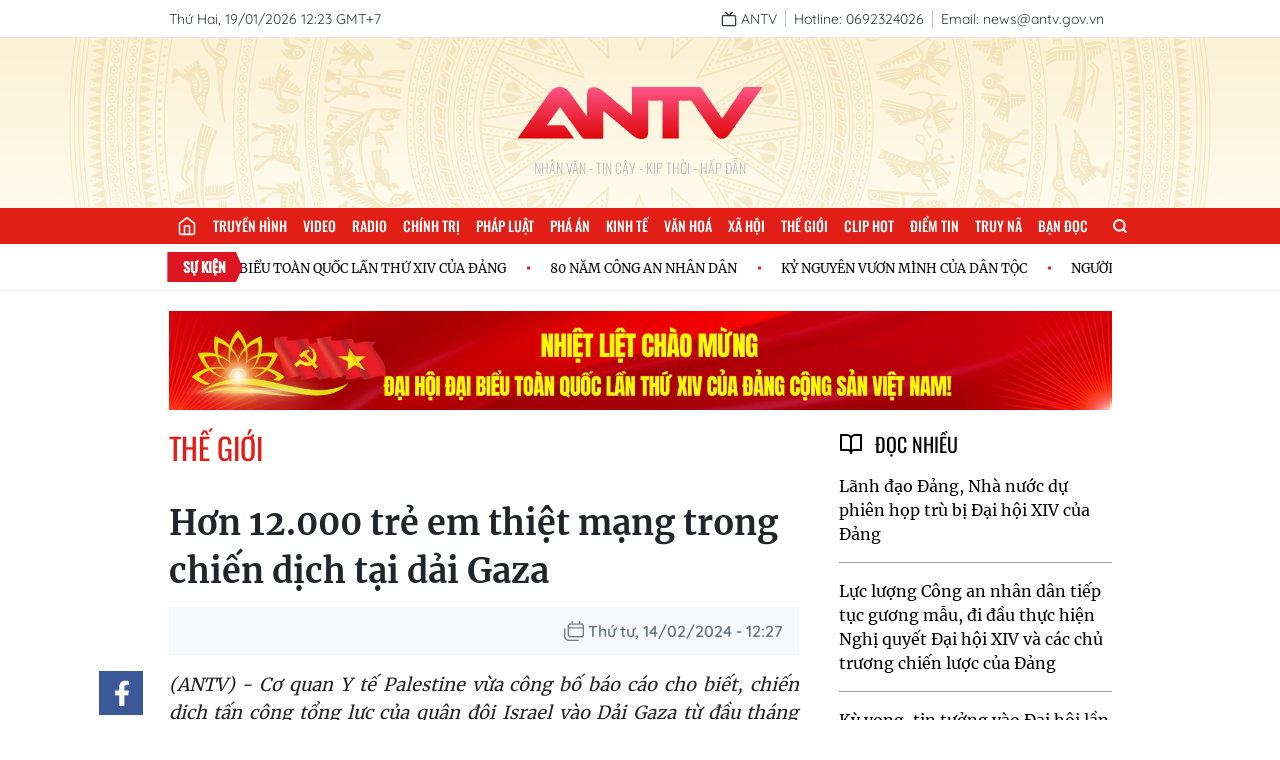

--- FILE ---
content_type: text/html; charset=utf-8
request_url: https://antv.gov.vn/the-gioi-7/hon-12-000-tre-em-thiet-mang-trong-chien-dich-tai-dai-gaza-93BBBC879.html
body_size: 15976
content:
<!DOCTYPE html>
<html>
  <head>
<title>Hơn 12.000 trẻ em thiệt mạng trong chiến dịch tại dải Gaza</title>
<meta charset="utf-8"/>
<meta name="viewport" content="width=device-width, initial-scale=1.0"/>

  <meta name="robots" content="index, follow">
  <meta name="Googlebot-News" content="index, follow, archive, snippet">
  <meta name="googlebot" content="index, follow, archive, snippet">
  <meta name="revisit-after" content="1 days">

<meta property="og:site_name" content="ANTV-Truyền hình CAND">
<meta name="application-name" content="ANTV-Truyền hình CAND">

<meta name="language" content="vi"/>
<meta http-equiv="content-language" content="vi"/>

<meta name="copyright" content="Copyright (c) by ANTV-Truyền hình CAND"/>
<meta name="author" content="ANTV-Truyền hình CAND">

<meta name="keywords" content=""/>
<meta name="news_keywords" content=""/>
<meta name="description" content="(ANTV) - Cơ quan Y tế Palestine vừa công bố báo cáo cho biết, chiến dịch tấn công tổng lực của quân đội Israel vào Dải Gaza từ đầu tháng 10/2023 đến nay khiến 12.300 trẻ em thiệt mạng, chiếm 43% tổng số trường hợp tử vong."/>

<meta itemprop="image" content="https://images.antv.gov.vn/public/uploads/2024/02/14/65cc3c75951d44b565854b3c.jpg?w=1280&h=720"/>

<link rel="icon" href="/images/favicon.png" type="image/png" sizes="16x16">

<meta property="og:url" content="http://antv.gov.vn/the-gioi-7/hon-12-000-tre-em-thiet-mang-trong-chien-dich-tai-dai-gaza-93BBBC879.html"/>
<meta property="og:title" itemprop="name" content="Hơn 12.000 trẻ em thiệt mạng trong chiến dịch tại dải Gaza">
<meta property="og:image" content="https://images.antv.gov.vn/public/uploads/2024/02/14/65cc3c75951d44b565854b3c.jpg?w=1280&amp;h=720"/>
<meta property="og:image:width" content="600">
<meta property="og:image:height" content="315">
<meta property="og:image:type" content="image/jpeg"/>
<meta property="og:image:alt" content="ANTV-Truyền hình CAND"/>
<meta property="og:description" content="(ANTV) - Cơ quan Y tế Palestine vừa công bố báo cáo cho biết, chiến dịch tấn công tổng lực của quân đội Israel vào Dải Gaza từ đầu tháng 10/2023 đến nay khiến 12.300 trẻ em thiệt mạng, chiếm 43% tổng số trường hợp tử vong.">
<meta property="og:type" content="article">

<meta name="csrf-token" content="L3C5t50E-54CUiKKlZD82DyalpTcO8jIfsAg">

<script type="application/ld+json">
  {
    "@context": "https://schema.org",
    "@type": "WebSite",
    "name": "ANTV - Truyền hình CAND",
     "alternateName": ["ANTV - Truyền hình CAND", "ANTV - Truyền hình Công an nhân dân", "An ninh ti vi"],
    "url": "https://antv.gov.vn",
    "logo": "https://antv.gov.vn/images/logo-gg.png"
  }
</script>  <script type="application/ld+json">
    {
      "@context": "http://schema.org",
      "@type": "BreadcrumbList",
      "itemListElement": [
        {
          "@type": "ListItem",
          "position": 1,
          "name": "Trang Chủ",
          "item": "https://antv.gov.vn/"
        }, {
          "@type": "ListItem",
          "position": 2,
          "name": "Thế giới",
          "item": "https://antv.gov.vn/the-gioi-7.html"
        }
      ]
    }
  </script>

<script type="application/ld+json">
  {
    "@context": "http://schema.org",
    "@type": "NewsArticle",
    "mainEntityOfPage": {
      "@type": "WebPage",
      "@id": "http://antv.gov.vn/the-gioi-7/hon-12-000-tre-em-thiet-mang-trong-chien-dich-tai-dai-gaza-93BBBC879.html"
    },
    "headline": "Hơn 12.000 trẻ em thiệt mạng trong chiến dịch tại dải Gaza",
    "image": {
      "@type": "ImageObject",
      "url": "https://images.antv.gov.vn/public/uploads/2024/02/14/65cc3c75951d44b565854b3c.jpg?w=480&amp;h=270",
      "width": 480,
      "height": 270
    },
    "datePublished": "2024-02-14T12:27:44+07:00",
    "dateModified": "2024-02-14T12:27:44+07:00",
    "author": {
      "@type": "Organization",
      "name": "ANTV-Truyền hình CAND"
    },
    "publisher": {
      "@type": "Organization",
      "name": "ANTV-Truyền hình CAND",
      "url": "https://antv.gov.vn",
      "logo": {
        "@type": "ImageObject",
        "url": "https://antv.gov.vn/images/logo-gg.png",
        "width": 120,
        "height": 120
      }
    },
    "description": "(ANTV) - Cơ quan Y tế Palestine vừa công bố báo cáo cho biết, chiến dịch tấn công tổng lực của quân đội Israel vào Dải Gaza từ đầu tháng 10/2023 đến nay khiến 12.300 trẻ em thiệt mạng, chiếm 43% tổng số trường hợp tử vong."
  }
</script>    <link rel="stylesheet" href="/dev/vue/index.vue.css?t=124665" />
    <link rel="stylesheet" href="/css/app.css?id=63762ebb1efcc74568cb6f030402026e" />
    <link rel="stylesheet" href="/css/desktop/desktop-app.css?id=fa0c4288191671513013b600e5171030" />
    <meta name="google-signin-client_id" content="898773947795-r76n3f18bncvtaq9vnf6ho6a91e2gvg9.apps.googleusercontent.com">
  <link rel="stylesheet" href="/css/glide.css?id=54c8dd602191e0d51768f61bbee4d0b4" />
  <link rel="stylesheet" href="/css/plyr.css?id=a9639f61f0638c335fe25d8e2db354c0" />
  <link rel="stylesheet" href="/css/desktop/article-page.css?id=c20b3940aa26cd6ceb183f9bd4298ec1" />
  <script src="/js/hls.min.js?id=5678"></script>

    <!-- Google tag (gtag.js) -->
    <script async src="https://www.googletagmanager.com/gtag/js?id=G-JF2PD2W00H"></script>
    <script>
      window.dataLayer = window.dataLayer || [];
      function gtag(){dataLayer.push(arguments);}
      gtag('js', new Date());

      gtag('config', 'G-JF2PD2W00H');
    </script>
  </head>
  <body class="text-merriweather">
  <div id="vue"></div>
    <div id="fb-root"></div>
    <script async defer crossorigin="anonymous" src="https://connect.facebook.net/vi_VN/sdk.js#xfbml=1&version=v15.0" nonce="kyEDffjt"></script>
<script>(function(d, s, id) {
var js, fjs = d.getElementsByTagName(s)[0];
if (d.getElementById(id)) return;
js = d.createElement(s); js.id = id;
js.src = "https://connect.facebook.net/vi_VN/sdk.js#xfbml=1&version=v3.0";
fjs.parentNode.insertBefore(js, fjs);
}(document, 'script', 'facebook-jssdk'));</script>
<section>
  <div class="w-full bg-white border-b border-gray-200">
    <div class="container-1 flex justify-between items-center whitespace-nowrap text-quicksand text-sm text-para ">
      <span class="inline-block align-middle py-2">Thứ Hai, 19/01/2026 12:23 GMT+7</span>
      <ul class="flex items-center">
        <li class="py-2">
          <a href="/truyen-hinh-truc-tuyen.html" class="pr-2 border-r border-[#BFC0BD] group">
            <span data-feather="tv" class="inline-block align-middle stroke-para w-4 h-4 group-hover:stroke-[#E21F26]"></span>
            <span class="inline-block align-middle group-hover:text-[#E21F26]">ANTV</span>
          </a>
        </li>
        <li class="py-2">
          <span class="px-2 border-r border-[#BFC0BD]">Hotline: 0692324026</span>
        </li>
        <li class="py-2">
          <span class="px-2">Email: news@antv.gov.vn</span>
        </li>
        
      </ul>
    </div>
  </div>
  <div class="bg-[url('/images/bg-banner2.png')] container-2 w-full h-[170px] bg-no-repeat bg-center bg-cover relative">
    <div class="absolute top-1/2 left-1/2 transform -translate-x-1/2 -translate-y-1/2">
        <a href="/" class="block bg-[url('/images/logo.svg')] w-[250px] h-[90px] bg-no-repeat bg-[length:250px] bg-center"></a>
      <h4 class="text-center text-oswald font-light text-sm uppercase text-[#BFC0BD]">Nhân Văn - Tin Cậy - Kịp Thời - Hấp dẫn</h4>
    </div>
  </div>
</section>

<menu class="container-2 text-oswald menu">
  <ul class="container-1 menu-list">
        <li>
          <a href="/" title="Trang chủ" class="menu-item_link_home">
            <i data-feather="home" class="stroke-white w-5 h-5"></i>
          </a>
        </li>
        <li>
          <a href="/truyen-hinh-truc-tuyen.html" title="Truyền hình" class="menu-item_link ">Truyền hình</a>
        </li>
        <li>
          <a href="/video.html" title="Video" class="menu-item_link ">Video</a>
        </li>
        <li>
          <a href="/radio.html" title="Radio" class="menu-item_link ">Radio</a>
        </li>
        <li>
          <a href="/chinh-tri-2.html" title="Chính trị" class="menu-item_link ">Chính trị</a>
        </li>
        <li>
          <a href="/phap-luat-3.html" title="Pháp luật" class="menu-item_link ">Pháp luật</a>
        </li>
        <li>
          <a href="/pha-an-184.html" title="Phá án" class="menu-item_link ">Phá án</a>
        </li>
        <li>
          <a href="/kinh-te-5.html" title="Kinh tế" class="menu-item_link ">Kinh tế</a>
        </li>
        <li>
          <a href="/van-hoa-6.html" title="Văn hoá" class="menu-item_link ">Văn hoá</a>
        </li>
        <li>
          <a href="/xa-hoi-4.html" title="Xã hội" class="menu-item_link ">Xã hội</a>
        </li>
        <li>
          <a href="/the-gioi-7.html" title="Thế giới" class="menu-item_link ">Thế giới</a>
        </li>
        <li>
          <a href="/clip-hot-8.html" title="Clip hot" class="menu-item_link ">Clip hot</a>
        </li>
        <li>
          <a href="/diem-tin-58.html" title="Điểm tin" class="menu-item_link ">Điểm tin</a>
        </li>
        <li>
          <a href="/truy-na-151.html" title="Truy nã" class="menu-item_link ">Truy nã</a>
        </li>
        <li>
          <a href="/ban-doc-10.html" title="Bạn đọc" class="menu-item_link ">Bạn đọc</a>
        </li>
    <li class="">
      <label for="for-search" class="cursor-pointer h-9 leading-9 px-4 flex items-center relative group ">
        <svg viewBox="0 0 24 24" fill="none" stroke-linecap="round" stroke-linejoin="round" class="w-4 h-4 stroke-white
            stroke-[3px]">
          <circle cx="11" cy="11" r="8"></circle>
          <line x1="21" y1="21" x2="16.65" y2="16.65"></line>
        </svg>
        <input type="checkbox" name="" id="for-search" class="hidden">
        <span class="h-0 overflow-hidden absolute top-full right-0 form-search transform duration-300">
          <form action="/tim-kiem.html" class="relative w-[200px]">
            <input
                    type="text"
                    name="q"
                    id="input-search"
                    class="w-full text-quicksand text-[13px] pl-2 pr-8 outline-none bg-[#fff3cd] text-black"
                    placeholder="Tìm kiếm"/>
            <button type="submit" class="absolute top-1/2 right-2 transform -translate-y-1/2">
              <svg viewBox="0 0 24 24" fill="none" stroke-linecap="round" stroke-linejoin="round" class="w-4 h-4 stroke-[#e21f16]
            stroke-[3px]">
                <circle cx="11" cy="11" r="8"></circle>
                <line x1="21" y1="21" x2="16.65" y2="16.65"></line>
              </svg>
            </button>
          </form>
        </span>
      </label>
    </li>
  </ul>
</menu>


  <div class="py-2 border-b border-[#F1F2F4]">
    <div class="container-1  relative marquee h-[30px] flex items-center">
      <div class="absolute w-[96px] h-full top-1/2 left-1 transform -translate-y-1/2 z-10">
        <img class="w-[96px] h-full" src="/images/icon-events.svg?id=ce2666954679a7145c91b926df614517" alt="">
        <span class="font-bold text-oswald text-sm text-white absolute top-[5px] left-1/2 transform -translate-x-1/2 uppercase">Sự kiện</span>
      </div>
      <div class="inner pl-[110px]">
          <div class="event-wrap text-black">
              <a href="/su-kien/huong-toi-dai-hoi-dang-toan-quoc-lan-thu-xiv-B360751B8.html" class="inline-block text-[0.8rem] text-black font-normal cursor-pointer hover-effect mr-10 relative" title="CHÀO MỪNG ĐẠI HỘI ĐẠI BIỂU TOÀN QUỐC LẦN THỨ XIV CỦA ĐẢNG">CHÀO MỪNG ĐẠI HỘI ĐẠI BIỂU TOÀN QUỐC LẦN THỨ XIV CỦA ĐẢNG</a>
              <a href="/su-kien/80-nam-cong-an-nhan-dan-6C32272F0.html" class="inline-block text-[0.8rem] text-black font-normal cursor-pointer hover-effect mr-10 relative" title="80 NĂM CÔNG AN NHÂN DÂN">80 NĂM CÔNG AN NHÂN DÂN</a>
              <a href="/su-kien/ky-nguyen-vuon-minh-cua-dan-toc-viet-nam-900C4A8B4.html" class="inline-block text-[0.8rem] text-black font-normal cursor-pointer hover-effect mr-10 relative" title="KỶ NGUYÊN VƯƠN MÌNH CỦA DÂN TỘC">KỶ NGUYÊN VƯƠN MÌNH CỦA DÂN TỘC</a>
              <a href="/su-kien/nguoi-tot-viec-tot-10731F8D6.html" class="inline-block text-[0.8rem] text-black font-normal cursor-pointer hover-effect mr-10 relative" title="NGƯỜI TỐT VIỆC TỐT">NGƯỜI TỐT VIỆC TỐT</a>
          </div>
          <div class="event-wrap text-black">
              <a href="/su-kien/huong-toi-dai-hoi-dang-toan-quoc-lan-thu-xiv-B360751B8.html" class="inline-block text-[0.8rem] text-black font-normal cursor-pointer hover-effect mr-10 relative" title="CHÀO MỪNG ĐẠI HỘI ĐẠI BIỂU TOÀN QUỐC LẦN THỨ XIV CỦA ĐẢNG">CHÀO MỪNG ĐẠI HỘI ĐẠI BIỂU TOÀN QUỐC LẦN THỨ XIV CỦA ĐẢNG</a>
              <a href="/su-kien/80-nam-cong-an-nhan-dan-6C32272F0.html" class="inline-block text-[0.8rem] text-black font-normal cursor-pointer hover-effect mr-10 relative" title="80 NĂM CÔNG AN NHÂN DÂN">80 NĂM CÔNG AN NHÂN DÂN</a>
              <a href="/su-kien/ky-nguyen-vuon-minh-cua-dan-toc-viet-nam-900C4A8B4.html" class="inline-block text-[0.8rem] text-black font-normal cursor-pointer hover-effect mr-10 relative" title="KỶ NGUYÊN VƯƠN MÌNH CỦA DÂN TỘC">KỶ NGUYÊN VƯƠN MÌNH CỦA DÂN TỘC</a>
              <a href="/su-kien/nguoi-tot-viec-tot-10731F8D6.html" class="inline-block text-[0.8rem] text-black font-normal cursor-pointer hover-effect mr-10 relative" title="NGƯỜI TỐT VIỆC TỐT">NGƯỜI TỐT VIỆC TỐT</a>
          </div>
          <div class="event-wrap text-black">
              <a href="/su-kien/huong-toi-dai-hoi-dang-toan-quoc-lan-thu-xiv-B360751B8.html" class="inline-block text-[0.8rem] text-black font-normal cursor-pointer hover-effect mr-10 relative" title="CHÀO MỪNG ĐẠI HỘI ĐẠI BIỂU TOÀN QUỐC LẦN THỨ XIV CỦA ĐẢNG">CHÀO MỪNG ĐẠI HỘI ĐẠI BIỂU TOÀN QUỐC LẦN THỨ XIV CỦA ĐẢNG</a>
              <a href="/su-kien/80-nam-cong-an-nhan-dan-6C32272F0.html" class="inline-block text-[0.8rem] text-black font-normal cursor-pointer hover-effect mr-10 relative" title="80 NĂM CÔNG AN NHÂN DÂN">80 NĂM CÔNG AN NHÂN DÂN</a>
              <a href="/su-kien/ky-nguyen-vuon-minh-cua-dan-toc-viet-nam-900C4A8B4.html" class="inline-block text-[0.8rem] text-black font-normal cursor-pointer hover-effect mr-10 relative" title="KỶ NGUYÊN VƯƠN MÌNH CỦA DÂN TỘC">KỶ NGUYÊN VƯƠN MÌNH CỦA DÂN TỘC</a>
              <a href="/su-kien/nguoi-tot-viec-tot-10731F8D6.html" class="inline-block text-[0.8rem] text-black font-normal cursor-pointer hover-effect mr-10 relative" title="NGƯỜI TỐT VIỆC TỐT">NGƯỜI TỐT VIỆC TỐT</a>
          </div>
      </div>
    </div>
  </div>


  <section class="container-1 px-4 mx-auto py-5 after-float">
			<div class="mb-5 mx-auto">
				<div data-id="694a1748a70ae67fa5e9e2ba" class="build-advertisements banner-advertisements text-center build-advertisements-local " style=""><a href="https://antv.gov.vn/su-kien/huong-toi-dai-hoi-dang-toan-quoc-lan-thu-xiv-B360751B8.html" target="_blank" class="img-sidebar w-full h-auto " style=""><img class="w-full" src="https://images.antv.gov.vn/public/uploads/2026/01/07/695db2a3a70ae67fa5ea0cc6.png"
				srcset="https://images.antv.gov.vn/public/uploads/2026/01/07/695db2a3a70ae67fa5ea0cc6.png?w=600 600w, https://images.antv.gov.vn/public/uploads/2026/01/07/695db2a3a70ae67fa5ea0cc6.png?w=900 900w, https://images.antv.gov.vn/public/uploads/2026/01/07/695db2a3a70ae67fa5ea0cc6.png?w=1200 1200w,
				https://images.antv.gov.vn/public/uploads/2026/01/07/695db2a3a70ae67fa5ea0cc6.png?w=1600 1600w, https://images.antv.gov.vn/public/uploads/2026/01/07/695db2a3a70ae67fa5ea0cc6.png?w=1920 1920w, https://images.antv.gov.vn/public/uploads/2026/01/07/695db2a3a70ae67fa5ea0cc6.png 2000w" alt=""></a></div>
			</div>
    <div class="float-left w-[650px] 2xl:w-[954px] pr-5">
<section class="container mx-auto mb-8">
  <h3 class="float-left">
    <a href="/the-gioi-7.html"
       class="font-normal text-3xl uppercase text-primary text-oswald">Thế giới</a>
  </h3>
  <div class="clear-both"></div>
</section>
<section class="mb-4"> 
  <h1 class="font-bold text-heading text-[34px] leading-[48px] mt-3 mb-3 ">Hơn 12.000 trẻ em thiệt mạng trong chiến dịch tại dải Gaza</h1>
  <div class="flex justify-between items-center bg-[#f8f9fa] h-12 px-[16px]
    py-[12px]">
    <div class="fb-like mt-2" data-href="http://antv.gov.vn/the-gioi-7/hon-12-000-tre-em-thiet-mang-trong-chien-dich-tai-dai-gaza-93BBBC879.html"
      data-layout="button_count" data-action="like" data-size="small"
      data-show-faces="false" data-share="true"></div>
    <time class="text-quicksand font-semibold text-[#6c757d]
      items-center inline-flex">
      <span class="block bg-[url('/images/icon/icon-time_ver2.png')] bg-no-repeat bg-center w-[20px] h-[20px] bg-cover mr-1"></span>
      Thứ tư, 14/02/2024 - 12:27
      </time>
  </div>
</section><div class="mb-8">
  <div class="float-left" style="margin-left: -70px; position: sticky; top:60px; left:0">

    <ul>
    <li>
        <a  href="javascript:void(0)" rel="facebook"
            data-href="http://antv.gov.vn/the-gioi-7/hon-12-000-tre-em-thiet-mang-trong-chien-dich-tai-dai-gaza-93BBBC879.html"
            class="ls-face sendsocial js-share-facebook facebook block w-11 h-11 bg-center bg-[#3B5998] bg-[url(/images/social-fb.png)] bg-no-repeat bg-[length:15px] mb-2">
        </a>
    </li>
    <li>
        <script src="/js/desktop/zalo.js" ></script>
        <a href="javascript:void(0)" rel="nofollow"
        class="ls-zalo zalo-share-button block w-11 h-11 bg-center bg-[#1091ff] bg-[url(/images/social-zalo.png)] bg-no-repeat bg-[length:30px] mb-2"
        data-href="http://antv.gov.vn/the-gioi-7/hon-12-000-tre-em-thiet-mang-trong-chien-dich-tai-dai-gaza-93BBBC879.html"
        data-oaid="579745863508352884" data-layout="icon-text"
        data-customize="true">
            
        </a>
    </li>
        <li>
        <a  href="mailto:news@antv.gov.vn" 
            class="block w-11 h-11 bg-center bg-[#6c757d] bg-[url(/images/social-mail.png)] bg-no-repeat bg-[length:20px]">
        </a>
    </li>
</ul>
  </div>
  <div class="">
    <p class="italic text-lg mb-4 text-[#222] text-justify">(ANTV) - Cơ quan Y tế Palestine vừa công bố báo cáo cho biết, chiến dịch tấn công tổng lực của quân đội Israel vào Dải Gaza từ đầu tháng 10/2023 đến nay khiến 12.300 trẻ em thiệt mạng, chiếm 43% tổng số trường hợp tử vong.</p>
  
  <div class="detail-article">
      <div class="w-full aspect-[16/9] mb-3">
			<div class="relative video-wrapper cursor-pointer h-full">
				<video id="GCbNLjGrR5" class="video w-full h-full" controls playsinline data-poster="https://images.antv.gov.vn/public/uploads/2024/02/14/65cc3c75951d44b565854b3c.jpg">
					<source src="https://videos.antv.gov.vn/public/uploads/2024/02/14/7f7cc7a5-a36a-414b-ae8e-9691fd17eaa9/65cc3caa951d44b565854b3f/index.m3u8?signKey=true" type="video" />
				</video>
			</div>
		</div>
			<p class="text-center mb-4"></p>
		
      <p class="leading-[29px] text-[17px] text-heading mt-[16px] mb-[14px] overflow-hidden  text-left content">Bên cạnh trẻ em, phụ nữ cũng là đối tượng chịu tổn thương lớn trong chiến dịch quân sự của Israel tại Gaza với khoảng 8.400 người thiệt mạng, chiếm 30% tổng thương vong.</p>
      <p class="leading-[29px] text-[17px] text-heading mt-[16px] mb-[14px] overflow-hidden  text-left content">Ngoài hơn 28.300 người thiệt mạng đã được xác định, chiến dịch quân sự của Israel tại Gaza còn khiến hơn 7.000 người mất tích và nhiều khả năng cũng đã tử vong dưới các đống đổ nát, cùng gần 68.000 người bị thương. Đây là số thương vong vì chiến sự lớn chưa từng có trong 3/4 thế kỷ qua tại dải Gaza cũng như toàn bộ các vùng đất Palestine khác.</p>
      <p class="leading-[29px] text-[17px] text-heading mt-[16px] mb-[14px] overflow-hidden  text-left content">Nhiều nhà phân tích lo ngại, số thương này có thể tăng vọt nếu quân đội Israel triển khai kế hoạch tấn công bộ binh vào Rafah, thành phố nằm giáp biên giới với Ai Cập và hiện là nơi trú ngụ của khoảng 1,5 triệu người Palestine, tức hơn một nửa dân số toàn dải Gaza.</p>
      <p class="leading-[29px] text-[17px] text-heading mt-[16px] mb-[14px] overflow-hidden  text-left content"><b>Lãnh đạo Hạ viện Mỹ bác gói viện trợ dành cho Ukraine </b></p>
      <p class="leading-[29px] text-[17px] text-heading mt-[16px] mb-[14px] overflow-hidden  text-left content">Bất chấp lời kêu gọi của Tổng thống Joe Biden, lãnh đạo Hạ viện Mỹ Mike Johnson đã bác việc biểu quyết về dự luật chi tiêu ngân sách 95 tỷ USD, phần lớn bao gồm các khoản viện trợ dành cho Ukraine, sau khi Thượng viện Mỹ trước đó đã thông qua dự luật.</p>
      <div class="w-full aspect-[16/9] mb-3">
			<div class="relative video-wrapper cursor-pointer h-full">
				<video id="9eJcFIrb7D" class="video w-full h-full" controls playsinline data-poster="https://images.antv.gov.vn/public/uploads/2024/02/14/65cc3cec951d44b565854b45.jpg">
					<source src="https://videos.antv.gov.vn/public/uploads/2024/02/14/433eaa73-b23c-4478-aada-51476c919d35/65cc3ca4951d44b565854b3e/index.m3u8?signKey=true" type="video" />
				</video>
			</div>
		</div>
			<p class="text-center mb-4"></p>
		
      <p class="leading-[29px] text-[17px] text-heading mt-[16px] mb-[14px] overflow-hidden  text-left content">Chủ tịch Hạ viện My Mike Johnson tuyên bố, ông không thể chấp nhận dự luật này mà không bao gồm các biện pháp siết chặt mới nhằm ngăn chặn tình trạng di cư bất hợp pháp vào Mỹ qua ngả biên giới phía Nam.</p>
      <p class="leading-[29px] text-[17px] text-heading mt-[16px] mb-[14px] overflow-hidden  text-left content">Từ nhiều tháng qua, nỗ lực viện trợ của Mỹ dành cho Ukraine gần như bị tê liệt do tình trạng căng thẳng tại Quốc hội. Sự phản đối của các nghị sĩ Cộng hòa theo đường lối cứng rắn đã làm dấy lên nghi ngờ về khả năng duy trì viện trợ của Mỹ, khi Ukraine đang bước sang năm thứ 3 chiến sự.</p>
  </div>
  </div>
</div>
  <div class="bg-[#fff] border border-[#ddd] pt-6 px-[33px] pb-[33px] mb-8">
    <h3 class="wrap-heading">
      <!-- <span class="heading" title="Tin liên quan">Tin liên quan</span> -->
      <span class="font-bold text-xl leading-6 uppercase text-gray-900 pointer-events-none "
            title="Tin liên quan"> Tin liên quan </span>
    </h3>
    <div class="box-content mt-[16px]">
        <article class="mt-3 first:mt-0 relative">
          <!-- <h5 class="story__heading"> -->
          <h5 class="block">
            <a class="block font-bold  text-base leading-5 text-gray-800 pl-5 relative hover:text-[#e21f16] duration-300"
              href="/the-gioi-7/nhat-ban-cam-ket-vien-tro-106-trieu-usd-cho-ukraine-D5AC1C55A.html"
              title="Nhật Bản cam kết viện trợ 106 triệu USD cho Ukraine">
              Nhật Bản cam kết viện trợ 106 triệu USD cho Ukraine
            </a>
          </h5>
            <span class="inline-block bg-[#dedede] w-2 h-2 rounded-full absolute top-1/2 left-[-3px] transform -translate-y-1/2"></span>
        </article>
      
        <article class="mt-3 first:mt-0 relative">
          <!-- <h5 class="story__heading"> -->
          <h5 class="block">
            <a class="block font-bold  text-base leading-5 text-gray-800 pl-5 relative hover:text-[#e21f16] duration-300"
              href="/the-gioi-7/who-tiep-tuc-keu-goi-ngung-ban-tai-gaza-A4B5694C9.html"
              title="WHO tiếp tục kêu gọi ngừng bắn tại Gaza">
              WHO tiếp tục kêu gọi ngừng bắn tại Gaza
            </a>
          </h5>
            <span class="inline-block bg-[#dedede] w-2 h-2 rounded-full absolute top-1/2 left-[-3px] transform -translate-y-1/2"></span>
        </article>
      
    </div>
  </div>
    </div>
    <div class="float-left w-[calc(100%_-_650px)] 2xl:w-[calc(100%_-_954px)] pl-5">
<section class="">
    <div class="w-full mb-8">
      <div>
        <span data-feather="book-open" class="inline-block align-middle mr-2"></span>
        <span class="inline-block uppercase text-xl text-oswald align-middle">Đọc nhiều</span>
      </div>
      <ul>
          <li class="py-4 border-b border-gray-400 last:border-none">
            <h2><a href="/chinh-tri-2/lanh-dao-dang-nha-nuoc-du-phien-hop-tru-bi-dai-hoi-xiv-cua-dang-7AA46A1EC.html" title="Lãnh đạo Đảng, Nhà nước dự phiên họp trù bị Đại hội XIV của Đảng" class="hover-effect">Lãnh đạo Đảng, Nhà nước dự phiên họp trù bị Đại hội XIV của Đảng</a></h2>
          </li>
          <li class="py-4 border-b border-gray-400 last:border-none">
            <h2><a href="/chinh-tri-2/luc-luong-cand-phat-huy-vai-tro-nong-cot-thuc-hien-nghi-quyet-dai-hoi-xiv-cua-dang-DE755F474.html" title="Lực lượng Công an nhân dân tiếp tục gương mẫu, đi đầu thực hiện Nghị quyết Đại hội XIV và các chủ trương chiến lược của Đảng" class="hover-effect">Lực lượng Công an nhân dân tiếp tục gương mẫu, đi đầu thực hiện Nghị quyết Đại hội XIV và các chủ trương chiến lược của Đảng</a></h2>
          </li>
          <li class="py-4 border-b border-gray-400 last:border-none">
            <h2><a href="/chinh-tri-2/ky-vong-tin-tuong-vao-dai-hoi-lan-thu-xiv-cua-dang-05FE141AD.html" title="Kỳ vọng, tin tưởng vào Đại hội lần thứ XIV của Đảng" class="hover-effect">Kỳ vọng, tin tưởng vào Đại hội lần thứ XIV của Đảng</a></h2>
          </li>
          <li class="py-4 border-b border-gray-400 last:border-none">
            <h2><a href="/xa-hoi-4/khoi-cong-du-an-nha-o-cho-luc-luong-vu-trang-cand-chao-mung-dai-hoi-xiv-cua-dang-7E660521E.html" title="Khởi công dự án nhà ở cho lực lượng vũ trang CAND, chào mừng Đại hội XIV của Đảng" class="hover-effect">Khởi công dự án nhà ở cho lực lượng vũ trang CAND, chào mừng Đại hội XIV của Đảng</a></h2>
          </li>
          <li class="py-4 border-b border-gray-400 last:border-none">
            <h2><a href="/phap-luat-3/phat-hien-nhom-doi-tuong-nguoi-nuoc-ngoai-lua-dao-qua-mang-tai-viet-nam-2835D3E2A.html" title="Nhóm đối tượng người nước ngoài lừa đảo qua mạng tại Việt Nam" class="hover-effect">Nhóm đối tượng người nước ngoài lừa đảo qua mạng tại Việt Nam</a></h2>
          </li>
      </ul>
    </div>



  <div class="bg-[url(/images/bg-media.png)] bg-no-repeat bg-cover bg-center relative mt-8 py-[14px] px-[20px] w-full">
    <div class="mb-4">
      <h2 class="wrap-heading">
        <a class="font-light text-xl leading-[30px] uppercase text-[#e21f26] text-oswald" href="/video.html" title="Video">
          <span class="inline-block fill-[#e21f16] align-middle">
            <svg xmlns="http://www.w3.org/2000/svg" height="24" viewBox="0 96 960 960" width="24">
              <path d="M160 896q-33 0-56.5-23.5T80 816V336q0-33 23.5-56.5T160 256h480q33 0 56.5 23.5T720 336v180l160-160v440L720 636v180q0 33-23.5 56.5T640 896H160Zm0-80h480V336H160v480Zm0 0V336v480Z" />
            </svg>
          </span>
          <span class="inlline-block align-middle">Video</span>
        </a>
      </h2>
    </div>
    <div class="swiper box-content" id="video-box-sidebar">
        <div class="swiper-wrapper">
          <div class="swiper-slide">
              <a href="/video/an-ninh-the-gioi-17/an-ninh-the-gioi-ngay-19-01-2026-D7090D766.html" class="block w-full aspect-[16/9] mb-4">
                <img class="thumbnail" src="https://images.antv.gov.vn/public/uploads/2026/01/19/696da3eba70ae67fa5ea3315.jpg?w=480&amp;h=270" alt="An ninh thế giới ngày 19/01/2026" lazy="loading" onerror="this.src='/images/default-video.png'">
              </a>
              <h2><a href="/video/an-ninh-the-gioi-17/an-ninh-the-gioi-ngay-19-01-2026-D7090D766.html" class="hover:text-[#e21f16] duration-300">An ninh thế giới ngày 19/01/2026</a></h2>
          </div>
          <div class="swiper-slide">
              <a href="/video/antv-ket-noi-39/antv-tap-trung-cao-do-cho-cong-tac-tuyen-truyen-dai-hoi-dang-lan-thu-14-B6604CC7C.html" class="block w-full aspect-[16/9] mb-4">
                <img class="thumbnail" src="https://images.antv.gov.vn/public/uploads/2026/01/19/696d97b4a70ae67fa5ea32c6.jpg?w=480&amp;h=270" alt="ANTV tập trung cao độ tuyên truyền Đại hội XIV của Đảng" lazy="loading" onerror="this.src='/images/default-video.png'">
              </a>
              <h2><a href="/video/antv-ket-noi-39/antv-tap-trung-cao-do-cho-cong-tac-tuyen-truyen-dai-hoi-dang-lan-thu-14-B6604CC7C.html" class="hover:text-[#e21f16] duration-300">ANTV tập trung cao độ tuyên truyền Đại hội XIV của Đảng</a></h2>
          </div>
          <div class="swiper-slide">
              <a href="/video/an-ninh-voi-cuoc-song-19/hanh-vi-ung-xu-trong-khu-dan-cu-73F6CE4C7.html" class="block w-full aspect-[16/9] mb-4">
                <img class="thumbnail" src="https://images.antv.gov.vn/public/uploads/2026/01/19/696d97b4a70ae67fa5ea32c5.jpg?w=480&amp;h=270" alt="Hành vi ứng xử trong khu dân cư" lazy="loading" onerror="this.src='/images/default-video.png'">
              </a>
              <h2><a href="/video/an-ninh-voi-cuoc-song-19/hanh-vi-ung-xu-trong-khu-dan-cu-73F6CE4C7.html" class="hover:text-[#e21f16] duration-300">Hành vi ứng xử trong khu dân cư</a></h2>
          </div>
          <div class="swiper-slide">
              <a href="/video/van-hoa-the-thao-cand-C63B009D6/dau-an-giai-dieu-binh-yen-CCEA4489B.html" class="block w-full aspect-[16/9] mb-4">
                <img class="thumbnail" src="https://images.antv.gov.vn/public/uploads/2026/01/19/696d97b4a70ae67fa5ea32c4.jpg?w=480&amp;h=270" alt="Dấu ấn giai điệu bình yên" lazy="loading" onerror="this.src='/images/default-video.png'">
              </a>
              <h2><a href="/video/van-hoa-the-thao-cand-C63B009D6/dau-an-giai-dieu-binh-yen-CCEA4489B.html" class="hover:text-[#e21f16] duration-300">Dấu ấn giai điệu bình yên</a></h2>
          </div>
          <div class="swiper-slide">
              <a href="/video/tin-nhanh-42/tin-nhanh-luc-9h-ngay-19-01-2026-07CBCAA4B.html" class="block w-full aspect-[16/9] mb-4">
                <img class="thumbnail" src="https://images.antv.gov.vn/public/uploads/2026/01/19/696d8b43a70ae67fa5ea3298.jpg?w=480&amp;h=270" alt="Tin nhanh lúc 9h ngày 19/01/2026" lazy="loading" onerror="this.src='/images/default-video.png'">
              </a>
              <h2><a href="/video/tin-nhanh-42/tin-nhanh-luc-9h-ngay-19-01-2026-07CBCAA4B.html" class="hover:text-[#e21f16] duration-300">Tin nhanh lúc 9h ngày 19/01/2026</a></h2>
          </div>
          <div class="swiper-slide">
              <a href="/video/an-ninh-ngay-moi-18/an-ninh-ngay-moi-19-01-2026-459CDA75B.html" class="block w-full aspect-[16/9] mb-4">
                <img class="thumbnail" src="https://images.antv.gov.vn/public/uploads/2026/01/19/696d94cfa70ae67fa5ea32b4.jpg?w=480&amp;h=270" alt="An ninh ngày mới 19/01/2026" lazy="loading" onerror="this.src='/images/default-video.png'">
              </a>
              <h2><a href="/video/an-ninh-ngay-moi-18/an-ninh-ngay-moi-19-01-2026-459CDA75B.html" class="hover:text-[#e21f16] duration-300">An ninh ngày mới 19/01/2026</a></h2>
          </div>
          <div class="swiper-slide">
              <a href="/video/nhat-ky-an-ninh-33/nhat-ky-an-ninh-ngay-18-01-2026-550DF45A1.html" class="block w-full aspect-[16/9] mb-4">
                <img class="thumbnail" src="https://images.antv.gov.vn/public/uploads/2026/01/18/696d0dd4a70ae67fa5ea321e.jpg?w=480&amp;h=270" alt="Nhật ký an ninh ngày 18/01/2026" lazy="loading" onerror="this.src='/images/default-video.png'">
              </a>
              <h2><a href="/video/nhat-ky-an-ninh-33/nhat-ky-an-ninh-ngay-18-01-2026-550DF45A1.html" class="hover:text-[#e21f16] duration-300">Nhật ký an ninh ngày 18/01/2026</a></h2>
          </div>
          <div class="swiper-slide">
              <a href="/video/tin-nhanh-42/tin-nhanh-luc-20h-ngay-18-01-2026-5C685D21B.html" class="block w-full aspect-[16/9] mb-4">
                <img class="thumbnail" src="https://images.antv.gov.vn/public/uploads/2026/01/18/696cdecca70ae67fa5ea3178.png?w=480&amp;h=270" alt="Tin nhanh lúc 20h ngày 18/01/2026" lazy="loading" onerror="this.src='/images/default-video.png'">
              </a>
              <h2><a href="/video/tin-nhanh-42/tin-nhanh-luc-20h-ngay-18-01-2026-5C685D21B.html" class="hover:text-[#e21f16] duration-300">Tin nhanh lúc 20h ngày 18/01/2026</a></h2>
          </div>
          <div class="swiper-slide">
              <a href="/video/an-ninh-24h-43/an-ninh-24h-ngay-18-01-2026-34AD4C61A.html" class="block w-full aspect-[16/9] mb-4">
                <img class="thumbnail" src="https://images.antv.gov.vn/public/uploads/2026/01/18/696cd117a70ae67fa5ea315a.png?w=480&amp;h=270" alt="An ninh 24h ngày 18/01/2026" lazy="loading" onerror="this.src='/images/default-video.png'">
              </a>
              <h2><a href="/video/an-ninh-24h-43/an-ninh-24h-ngay-18-01-2026-34AD4C61A.html" class="hover:text-[#e21f16] duration-300">An ninh 24h ngày 18/01/2026</a></h2>
          </div>
          <div class="swiper-slide">
              <a href="/video/kinh-te-tieu-dung-26/kinh-te-tieu-dung-ngay-18-01-2026-DE81C0D86.html" class="block w-full aspect-[16/9] mb-4">
                <img class="thumbnail" src="https://images.antv.gov.vn/public/uploads/2026/01/18/696cb2ada70ae67fa5ea3132.jpg?w=480&amp;h=270" alt="Kinh tế tiêu dùng ngày 18/01/2026" lazy="loading" onerror="this.src='/images/default-video.png'">
              </a>
              <h2><a href="/video/kinh-te-tieu-dung-26/kinh-te-tieu-dung-ngay-18-01-2026-DE81C0D86.html" class="hover:text-[#e21f16] duration-300">Kinh tế tiêu dùng ngày 18/01/2026</a></h2>
          </div>
        </div>
        <div class="swiper-pagination"></div>
    </div>
  </div>
</section>
    </div>
  </section>

  <section class="container-2 bg-[#FFF3CD] py-10">
    <div class="container-1">
      <h3><a href="javascript:void(0)" title="Tin cùng chuyên mục" class="inline-block font-medium text-[28px] uppercase text-black text-oswald mb-5">Tin cùng chuyên mục</a></h3>
      <div class="mt-3 fex flex-wrap -mx-4">
          <article class="block w-1/4 px-4 mb-5">
            <figure class="w-full aspect-[16/9] m-0">
              <a class="block w-full h-full" href="/the-gioi-7/chu-nghia-da-phuong-truoc-thach-thuc-moi-toan-cau-69112ADAA.html" title="Chủ nghĩa đa phương trước thách thức mới toàn cầu"><img class="thumbnail indent-[-9999px]" src="https://images.antv.gov.vn/public/uploads/2026/01/18/696cf305a70ae67fa5ea319d.jpg?w=480&amp;h=270" alt="Chủ nghĩa đa phương trước thách thức mới toàn cầu" loading="lazy" onerror="this.src='/images/default-thumbnail.png'" /></a>
            </figure>
            <h2 class=""><a class="pt-2 font-bold text-base text-gray-800 leading-[160%] block overflow-hidden hover-effect" href="/the-gioi-7/chu-nghia-da-phuong-truoc-thach-thuc-moi-toan-cau-69112ADAA.html" title="Chủ nghĩa đa phương trước thách thức mới toàn cầu">Chủ nghĩa đa phương trước thách thức mới toàn cầu</a></h2>
          </article>
          <article class="block w-1/4 px-4 mb-5">
            <figure class="w-full aspect-[16/9] m-0">
              <a class="block w-full h-full" href="/the-gioi-7/chinh-truong-nhat-ban-bien-dong-truoc-thoi-diem-giai-tan-ha-vien-3543B9795.html" title="Chính trường Nhật Bản biến động trước thời điểm giải tán Hạ viện"><img class="thumbnail indent-[-9999px]" src="https://images.antv.gov.vn/public/uploads/2026/01/18/696cf306a70ae67fa5ea319f.png?w=480&amp;h=270" alt="Chính trường Nhật Bản biến động trước thời điểm giải tán Hạ viện" loading="lazy" onerror="this.src='/images/default-thumbnail.png'" /></a>
            </figure>
            <h2 class=""><a class="pt-2 font-bold text-base text-gray-800 leading-[160%] block overflow-hidden hover-effect" href="/the-gioi-7/chinh-truong-nhat-ban-bien-dong-truoc-thoi-diem-giai-tan-ha-vien-3543B9795.html" title="Chính trường Nhật Bản biến động trước thời điểm giải tán Hạ viện">Chính trường Nhật Bản biến động trước thời điểm giải tán Hạ viện</a></h2>
          </article>
          <article class="block w-1/4 px-4 mb-5">
            <figure class="w-full aspect-[16/9] m-0">
              <a class="block w-full h-full" href="/the-gioi-7/my-ap-thue-doi-voi-mot-loat-dong-minh-vi-phan-doi-van-de-greenland--63EF5AE65.html" title="Mỹ sẽ áp thuế với một loạt đồng minh vì phản đối vấn đề Greenland "><img class="thumbnail indent-[-9999px]" src="https://images.antv.gov.vn/public/uploads/2026/01/18/696c6309a70ae67fa5ea3086.png?w=480&amp;h=270" alt="Mỹ sẽ áp thuế với một loạt đồng minh vì phản đối vấn đề Greenland " loading="lazy" onerror="this.src='/images/default-thumbnail.png'" /></a>
            </figure>
            <h2 class=""><a class="pt-2 font-bold text-base text-gray-800 leading-[160%] block overflow-hidden hover-effect" href="/the-gioi-7/my-ap-thue-doi-voi-mot-loat-dong-minh-vi-phan-doi-van-de-greenland--63EF5AE65.html" title="Mỹ sẽ áp thuế với một loạt đồng minh vì phản đối vấn đề Greenland ">Mỹ sẽ áp thuế với một loạt đồng minh vì phản đối vấn đề Greenland </a></h2>
          </article>
          <article class="block w-1/4 px-4 mb-5">
            <figure class="w-full aspect-[16/9] m-0">
              <a class="block w-full h-full" href="/the-gioi-7/israel-phan-doi-hoi-dong-hoa-binh-gaza-do-my-cong-bo--C41CFEDA2.html" title="Israel phản đối Hội đồng Hòa bình Gaza do Mỹ công bố "><img class="thumbnail indent-[-9999px]" src="https://images.antv.gov.vn/public/uploads/2026/01/18/696c6242a70ae67fa5ea307e.jpg?w=480&amp;h=270" alt="Israel phản đối Hội đồng Hòa bình Gaza do Mỹ công bố " loading="lazy" onerror="this.src='/images/default-thumbnail.png'" /></a>
            </figure>
            <h2 class=""><a class="pt-2 font-bold text-base text-gray-800 leading-[160%] block overflow-hidden hover-effect" href="/the-gioi-7/israel-phan-doi-hoi-dong-hoa-binh-gaza-do-my-cong-bo--C41CFEDA2.html" title="Israel phản đối Hội đồng Hòa bình Gaza do Mỹ công bố ">Israel phản đối Hội đồng Hòa bình Gaza do Mỹ công bố </a></h2>
          </article>
          <article class="block w-1/4 px-4 mb-5">
            <figure class="w-full aspect-[16/9] m-0">
              <a class="block w-full h-full" href="/the-gioi-7/phai-doan-ukraine-toi-my-dam-phan-thoa-thuan-cham-dut-xung-dot-voi-nga-EF60A241A.html" title="Phái đoàn Ukraine tới Mỹ thỏa thuận chấm dứt xung đột với Nga"><img class="thumbnail indent-[-9999px]" src="https://images.antv.gov.vn/public/uploads/2026/01/18/696c63c2a70ae67fa5ea3089.png?w=480&amp;h=270" alt="Phái đoàn Ukraine tới Mỹ thỏa thuận chấm dứt xung đột với Nga" loading="lazy" onerror="this.src='/images/default-thumbnail.png'" /></a>
            </figure>
            <h2 class=""><a class="pt-2 font-bold text-base text-gray-800 leading-[160%] block overflow-hidden hover-effect" href="/the-gioi-7/phai-doan-ukraine-toi-my-dam-phan-thoa-thuan-cham-dut-xung-dot-voi-nga-EF60A241A.html" title="Phái đoàn Ukraine tới Mỹ thỏa thuận chấm dứt xung đột với Nga">Phái đoàn Ukraine tới Mỹ thỏa thuận chấm dứt xung đột với Nga</a></h2>
          </article>
          <article class="block w-1/4 px-4 mb-5">
            <figure class="w-full aspect-[16/9] m-0">
              <a class="block w-full h-full" href="/the-gioi-7/thoi-trang-tro-thanh-rac-thai-6C09F3773.html" title="Thời trang trở thành rác thải"><img class="thumbnail indent-[-9999px]" src="https://images.antv.gov.vn/public/uploads/2026/01/18/696c6520a70ae67fa5ea308e.png?w=480&amp;h=270" alt="Thời trang trở thành rác thải" loading="lazy" onerror="this.src='/images/default-thumbnail.png'" /></a>
            </figure>
            <h2 class=""><a class="pt-2 font-bold text-base text-gray-800 leading-[160%] block overflow-hidden hover-effect" href="/the-gioi-7/thoi-trang-tro-thanh-rac-thai-6C09F3773.html" title="Thời trang trở thành rác thải">Thời trang trở thành rác thải</a></h2>
          </article>
          <article class="block w-1/4 px-4 mb-5">
            <figure class="w-full aspect-[16/9] m-0">
              <a class="block w-full h-full" href="/the-gioi-7/ha-lan-khoi-dong-mua-hoa-tulip-moi-992A93AA0.html" title="Hà Lan khởi động mùa hoa tulip mới"><img class="thumbnail indent-[-9999px]" src="https://images.antv.gov.vn/public/uploads/2026/01/18/696c9174a70ae67fa5ea30cb.jpg?w=480&amp;h=270" alt="Hà Lan khởi động mùa hoa tulip mới" loading="lazy" onerror="this.src='/images/default-thumbnail.png'" /></a>
            </figure>
            <h2 class=""><a class="pt-2 font-bold text-base text-gray-800 leading-[160%] block overflow-hidden hover-effect" href="/the-gioi-7/ha-lan-khoi-dong-mua-hoa-tulip-moi-992A93AA0.html" title="Hà Lan khởi động mùa hoa tulip mới">Hà Lan khởi động mùa hoa tulip mới</a></h2>
          </article>
          <article class="block w-1/4 px-4 mb-5">
            <figure class="w-full aspect-[16/9] m-0">
              <a class="block w-full h-full" href="/the-gioi-7/nasa-san-sang-cho-su-menh-artemis-ii-947ABE782.html" title="NASA sẵn sàng cho sứ mệnh Artemis II"><img class="thumbnail indent-[-9999px]" src="https://images.antv.gov.vn/public/uploads/2026/01/18/696c8dd3a70ae67fa5ea30c1.png?w=480&amp;h=270" alt="NASA sẵn sàng cho sứ mệnh Artemis II" loading="lazy" onerror="this.src='/images/default-thumbnail.png'" /></a>
            </figure>
            <h2 class=""><a class="pt-2 font-bold text-base text-gray-800 leading-[160%] block overflow-hidden hover-effect" href="/the-gioi-7/nasa-san-sang-cho-su-menh-artemis-ii-947ABE782.html" title="NASA sẵn sàng cho sứ mệnh Artemis II">NASA sẵn sàng cho sứ mệnh Artemis II</a></h2>
          </article>
      </div>
    </div>
  </section>

  <section class="container-1 mx-auto py-5">
    <div class="flex flex-wrap">
      <div class="[650px] 2xl:w-[950px]">
<section class="pt-4 overflow-hidden md:px-0">
  <h3 class="text-[28px] text-black font-medium text-oswald uppercase relative pl-10 mb-4">
    Tin mới nhất
    <span data-feather="coffee" class="inlne-block w-7 h-7 absolute left-0 top-1/2 transform -translate-y-1/2"></span>
  </h3>
  <div class="list-wrap" data-url_loadmore="/load-more/article-recent">
      <article class="py-6">
        <a class="block float-left w-[230px] aspect-[16/9]" href="/chinh-tri-2/dau-an-nhiem-ky-vuot-qua-chinh-minh-truong-thanh-vuot-bac--CDB8FCBC6.html" title="Dấu ấn nhiệm kỳ: &quot;Vượt qua chính mình, trưởng thành vượt bậc&quot;"><img class="thumbnail" src="https://images.antv.gov.vn/public/uploads/2026/01/19/696da471a70ae67fa5ea331d.png?w=480&amp;h=270" alt="Dấu ấn nhiệm kỳ: &quot;Vượt qua chính mình, trưởng thành vượt bậc&quot;" /></a>
        <div class="float-left w-[calc(100%_-_230px)] pl-4">
          <h2><a class="block font-bold text-[17px] text-heading leading-[160%] hover-effect" href="/chinh-tri-2/dau-an-nhiem-ky-vuot-qua-chinh-minh-truong-thanh-vuot-bac--CDB8FCBC6.html" title="Dấu ấn nhiệm kỳ: &quot;Vượt qua chính mình, trưởng thành vượt bậc&quot;">Dấu ấn nhiệm kỳ: &quot;Vượt qua chính mình, trưởng thành vượt bậc&quot;</a></h2>
          <div>
            <a class="inline-block pr-4 font-bold text-[13px] leading-4 uppercase text-red-600 relative whitespace-no-wrap text-quicksand after:content-[''] after:inline-block after:w-1 after:h-px after:bg-gray-300 after:absolute after:top-1/2 after:right-1" href="/chinh-tri-2.html" title="Chính trị">Chính trị</a>
            <span class="inline-block font-normal text-[13px] leading-4 text-[#ADB5BD] text-quicksand">  19/01/2026</span>
          </div>
          <p class="font-normal text-sm leading-5 text-[#343A40] mt-2 text-quicksand text-justify">(ANTV) - Đại hội XIII của Đảng xác định: “Xây dựng Quân đội nhân dân, Công an nhân dân cách mạng, chính quy, tinh nhuệ, từng bước hiện đại, một số quân binh chủng, lực lượng tiến thẳng lên hiện đại, đến năm 2025 cơ bản xây dựng quân đội, công an tinh, gọn, mạnh, tạo tiền đề vững chắc phấn đấu năm 2030 xây dựng Quân đội nhân dân, Công an nhân dân cách mạng, chính quy, tinh nhuệ, hiện đại, vững về chính trị, tư tưởng, đạo đức, tổ chức và cán bộ”.</p>
        </div>
        <div class="clear-both"></div>
      </article>
      <article class="py-6">
        <a class="block float-left w-[230px] aspect-[16/9]" href="/phap-luat-3/dieu-tra-vu-hon-chien-khien-du-khach-hoang-so-ngay-cho-dem-nha-trang--645AE0B27.html" title="Điều tra vụ hỗn chiến tại chợ đêm Nha Trang   "><img class="thumbnail" src="https://images.antv.gov.vn/public/uploads/2026/01/19/696d19fea70ae67fa5ea322b.jpg?w=480&amp;h=270" alt="Điều tra vụ hỗn chiến tại chợ đêm Nha Trang   " /></a>
        <div class="float-left w-[calc(100%_-_230px)] pl-4">
          <h2><a class="block font-bold text-[17px] text-heading leading-[160%] hover-effect" href="/phap-luat-3/dieu-tra-vu-hon-chien-khien-du-khach-hoang-so-ngay-cho-dem-nha-trang--645AE0B27.html" title="Điều tra vụ hỗn chiến tại chợ đêm Nha Trang   ">Điều tra vụ hỗn chiến tại chợ đêm Nha Trang   </a></h2>
          <div>
            <a class="inline-block pr-4 font-bold text-[13px] leading-4 uppercase text-red-600 relative whitespace-no-wrap text-quicksand after:content-[''] after:inline-block after:w-1 after:h-px after:bg-gray-300 after:absolute after:top-1/2 after:right-1" href="/phap-luat-3.html" title="Pháp luật">Pháp luật</a>
            <span class="inline-block font-normal text-[13px] leading-4 text-[#ADB5BD] text-quicksand">  19/01/2026</span>
          </div>
          <p class="font-normal text-sm leading-5 text-[#343A40] mt-2 text-quicksand text-justify">(ANTV) - Ngày 18/1, Công an phường Nha Trang, tỉnh Khánh Hòa, cho biết đã tiếp nhận thông tin phản ánh về vụ việc 2 nhóm người sử dụng hung khí, bàn ghế lao vào hỗn chiến ở khu vực Quảng trường 2/4.</p>
        </div>
        <div class="clear-both"></div>
      </article>
      <article class="py-6">
        <a class="block float-left w-[230px] aspect-[16/9]" href="/the-gioi-7/indonesia-tim-thay-manh-vo-may-bay-mat-tich-35D32719F.html" title="Indonesia tìm thấy mảnh vỡ máy bay mất tích"><img class="thumbnail" src="https://images.antv.gov.vn/public/uploads/2026/01/19/696d1d79a70ae67fa5ea3230.jpg?w=480&amp;h=270" alt="Indonesia tìm thấy mảnh vỡ máy bay mất tích" /></a>
        <div class="float-left w-[calc(100%_-_230px)] pl-4">
          <h2><a class="block font-bold text-[17px] text-heading leading-[160%] hover-effect" href="/the-gioi-7/indonesia-tim-thay-manh-vo-may-bay-mat-tich-35D32719F.html" title="Indonesia tìm thấy mảnh vỡ máy bay mất tích">Indonesia tìm thấy mảnh vỡ máy bay mất tích</a></h2>
          <div>
            <a class="inline-block pr-4 font-bold text-[13px] leading-4 uppercase text-red-600 relative whitespace-no-wrap text-quicksand after:content-[''] after:inline-block after:w-1 after:h-px after:bg-gray-300 after:absolute after:top-1/2 after:right-1" href="/the-gioi-7.html" title="Thế giới">Thế giới</a>
            <span class="inline-block font-normal text-[13px] leading-4 text-[#ADB5BD] text-quicksand">  19/01/2026</span>
          </div>
          <p class="font-normal text-sm leading-5 text-[#343A40] mt-2 text-quicksand text-justify">(ANTV) - Lực lượng cứu hộ Indonesia đã phát hiện nhiều mảnh vỡ của chiếc máy bay mất tích trên sườn núi Bulusaraung, tỉnh Nam Sulawesi, sau khi máy bay được cho là rơi trong điều kiện thời tiết xấu một ngày trước đó. Giới chức nước này cho biết đã tìm thấy thi thể của một nạn nhân tại hiện trường.</p>
        </div>
        <div class="clear-both"></div>
      </article>
      <article class="py-6">
        <a class="block float-left w-[230px] aspect-[16/9]" href="/the-gioi-7/iran-lan-dau-thua-nhan-con-so-thuong-vong-trong-bieu-tinh-CB8D82F6B.html" title="Iran lần đầu thừa nhận con số thương vong trong biểu tình"><img class="thumbnail" src="https://images.antv.gov.vn/public/uploads/2026/01/19/696d1ed2a70ae67fa5ea3236.png?w=480&amp;h=270" alt="Iran lần đầu thừa nhận con số thương vong trong biểu tình" /></a>
        <div class="float-left w-[calc(100%_-_230px)] pl-4">
          <h2><a class="block font-bold text-[17px] text-heading leading-[160%] hover-effect" href="/the-gioi-7/iran-lan-dau-thua-nhan-con-so-thuong-vong-trong-bieu-tinh-CB8D82F6B.html" title="Iran lần đầu thừa nhận con số thương vong trong biểu tình">Iran lần đầu thừa nhận con số thương vong trong biểu tình</a></h2>
          <div>
            <a class="inline-block pr-4 font-bold text-[13px] leading-4 uppercase text-red-600 relative whitespace-no-wrap text-quicksand after:content-[''] after:inline-block after:w-1 after:h-px after:bg-gray-300 after:absolute after:top-1/2 after:right-1" href="/the-gioi-7.html" title="Thế giới">Thế giới</a>
            <span class="inline-block font-normal text-[13px] leading-4 text-[#ADB5BD] text-quicksand">  19/01/2026</span>
          </div>
          <p class="font-normal text-sm leading-5 text-[#343A40] mt-2 text-quicksand text-justify">(ANTV) - Lãnh đạo tối cao Iran Ali Khamenei lần đầu lên tiếng về tình hình đất nước sau hơn hai tuần biểu tình và bạo lực lan rộng. Ông thừa nhận thương vong lớn, cho biết hàng nghìn người đã thiệt mạng, đồng thời cáo buộc Mỹ phải chịu trách nhiệm trực tiếp khi bị cho là can thiệp và kích động bất ổn.</p>
        </div>
        <div class="clear-both"></div>
      </article>
      <article class="py-6">
        <a class="block float-left w-[230px] aspect-[16/9]" href="/ban-doc-10/antv-tap-trung-cao-do-cho-cong-tac-tuyen-truyen-dai-hoi-dang-lan-thu-14-695B76499.html" title="ANTV tập trung cao độ tuyên truyền Đại hội XIV của Đảng "><img class="thumbnail" src="https://images.antv.gov.vn/public/uploads/2026/01/19/696d9f76a70ae67fa5ea3308.jpg?w=480&amp;h=270" alt="ANTV tập trung cao độ tuyên truyền Đại hội XIV của Đảng " /></a>
        <div class="float-left w-[calc(100%_-_230px)] pl-4">
          <h2><a class="block font-bold text-[17px] text-heading leading-[160%] hover-effect" href="/ban-doc-10/antv-tap-trung-cao-do-cho-cong-tac-tuyen-truyen-dai-hoi-dang-lan-thu-14-695B76499.html" title="ANTV tập trung cao độ tuyên truyền Đại hội XIV của Đảng ">ANTV tập trung cao độ tuyên truyền Đại hội XIV của Đảng </a></h2>
          <div>
            <a class="inline-block pr-4 font-bold text-[13px] leading-4 uppercase text-red-600 relative whitespace-no-wrap text-quicksand after:content-[''] after:inline-block after:w-1 after:h-px after:bg-gray-300 after:absolute after:top-1/2 after:right-1" href="/ban-doc-10.html" title="Bạn đọc">Bạn đọc</a>
            <span class="inline-block font-normal text-[13px] leading-4 text-[#ADB5BD] text-quicksand">  19/01/2026</span>
          </div>
          <p class="font-normal text-sm leading-5 text-[#343A40] mt-2 text-quicksand text-justify">(ANTV) - Hướng tới Đại hội đại biểu toàn quốc lần thứ XIV của Đảng, sự kiện chính trị đặc biệt quan trọng của đất nước, ANTV đã và đang tích cực triển khai công tác thông tin, tuyên truyền trên các nền tảng bằng nhiều hình thức phong phú, đa dạng.</p>
        </div>
        <div class="clear-both"></div>
      </article>
      <article class="py-6">
        <a class="block float-left w-[230px] aspect-[16/9]" href="/ban-doc-10/hau-truong-ghi-hinh-xuan-gam-hoa-tai-sapa-856B7B078.html" title="Hậu trường ghi hình &quot;Xuân Gấm Hoa&quot; tại Sapa"><img class="thumbnail" src="https://images.antv.gov.vn/public/uploads/2026/01/19/696d9f76a70ae67fa5ea3307.jpg?w=480&amp;h=270" alt="Hậu trường ghi hình &quot;Xuân Gấm Hoa&quot; tại Sapa" /></a>
        <div class="float-left w-[calc(100%_-_230px)] pl-4">
          <h2><a class="block font-bold text-[17px] text-heading leading-[160%] hover-effect" href="/ban-doc-10/hau-truong-ghi-hinh-xuan-gam-hoa-tai-sapa-856B7B078.html" title="Hậu trường ghi hình &quot;Xuân Gấm Hoa&quot; tại Sapa">Hậu trường ghi hình &quot;Xuân Gấm Hoa&quot; tại Sapa</a></h2>
          <div>
            <a class="inline-block pr-4 font-bold text-[13px] leading-4 uppercase text-red-600 relative whitespace-no-wrap text-quicksand after:content-[''] after:inline-block after:w-1 after:h-px after:bg-gray-300 after:absolute after:top-1/2 after:right-1" href="/ban-doc-10.html" title="Bạn đọc">Bạn đọc</a>
            <span class="inline-block font-normal text-[13px] leading-4 text-[#ADB5BD] text-quicksand">  19/01/2026</span>
          </div>
          <p class="font-normal text-sm leading-5 text-[#343A40] mt-2 text-quicksand text-justify">(ANTV) - Tại ANTV, không khí chuẩn bị cho các nội dung phục vụ Tết cổ truyền đang bước vào giai đoạn cao điểm. Trong đó, chương trình “Xuân Gấm Hoa” đang được ekip sản xuất tập trung triển khai ngay từ những bước đầu tiên. Không phải đợi đến khi bấm máy, cũng không chờ ra hiện trường mới tính toán phương án xử lý, với ekip “Xuân Gấm Hoa”, mọi chi tiết đều được đặt lên bàn họp từ sớm.</p>
        </div>
        <div class="clear-both"></div>
      </article>
      <article class="py-6">
        <a class="block float-left w-[230px] aspect-[16/9]" href="/chinh-tri-2/lanh-dao-dang-nha-nuoc-du-phien-hop-tru-bi-dai-hoi-xiv-cua-dang-7AA46A1EC.html" title="Lãnh đạo Đảng, Nhà nước dự phiên họp trù bị Đại hội XIV của Đảng"><img class="thumbnail" src="https://images.antv.gov.vn/public/uploads/2026/01/19/696da439a70ae67fa5ea3318.jpg?w=480&amp;h=270" alt="Lãnh đạo Đảng, Nhà nước dự phiên họp trù bị Đại hội XIV của Đảng" /></a>
        <div class="float-left w-[calc(100%_-_230px)] pl-4">
          <h2><a class="block font-bold text-[17px] text-heading leading-[160%] hover-effect" href="/chinh-tri-2/lanh-dao-dang-nha-nuoc-du-phien-hop-tru-bi-dai-hoi-xiv-cua-dang-7AA46A1EC.html" title="Lãnh đạo Đảng, Nhà nước dự phiên họp trù bị Đại hội XIV của Đảng">Lãnh đạo Đảng, Nhà nước dự phiên họp trù bị Đại hội XIV của Đảng</a></h2>
          <div>
            <a class="inline-block pr-4 font-bold text-[13px] leading-4 uppercase text-red-600 relative whitespace-no-wrap text-quicksand after:content-[''] after:inline-block after:w-1 after:h-px after:bg-gray-300 after:absolute after:top-1/2 after:right-1" href="/chinh-tri-2.html" title="Chính trị">Chính trị</a>
            <span class="inline-block font-normal text-[13px] leading-4 text-[#ADB5BD] text-quicksand">  19/01/2026</span>
          </div>
          <p class="font-normal text-sm leading-5 text-[#343A40] mt-2 text-quicksand text-justify">(ANTV) - Sáng 19/1/2026, sau khi vào Lăng viếng Chủ tịch Hồ Chí Minh và dâng hương tại Đài tưởng niệm các Anh hùng liệt sĩ, Tổng Bí thư Tô Lâm cùng các đồng chí lãnh đạo Đảng, Nhà nước và đại biểu dự Đại hội đại biểu toàn quốc lần thứ XIV của Đảng Cộng sản Việt Nam di chuyển đến Trung tâm Hội nghị quốc gia để tiến hành phiên họp trù bị.</p>
        </div>
        <div class="clear-both"></div>
      </article>
      <article class="py-6">
        <a class="block float-left w-[230px] aspect-[16/9]" href="/the-gioi-7/lo-tuyet-tai-ao-khien-8-nguoi-thiet-mang-22A6B1FE8.html" title="Lở tuyết tại Áo khiến 8 người thiệt mạng"><img class="thumbnail" src="https://images.antv.gov.vn/public/uploads/2026/01/19/696d8446a70ae67fa5ea325e.jpg?w=480&amp;h=270" alt="Lở tuyết tại Áo khiến 8 người thiệt mạng" /></a>
        <div class="float-left w-[calc(100%_-_230px)] pl-4">
          <h2><a class="block font-bold text-[17px] text-heading leading-[160%] hover-effect" href="/the-gioi-7/lo-tuyet-tai-ao-khien-8-nguoi-thiet-mang-22A6B1FE8.html" title="Lở tuyết tại Áo khiến 8 người thiệt mạng">Lở tuyết tại Áo khiến 8 người thiệt mạng</a></h2>
          <div>
            <a class="inline-block pr-4 font-bold text-[13px] leading-4 uppercase text-red-600 relative whitespace-no-wrap text-quicksand after:content-[''] after:inline-block after:w-1 after:h-px after:bg-gray-300 after:absolute after:top-1/2 after:right-1" href="/the-gioi-7.html" title="Thế giới">Thế giới</a>
            <span class="inline-block font-normal text-[13px] leading-4 text-[#ADB5BD] text-quicksand">  19/01/2026</span>
          </div>
          <p class="font-normal text-sm leading-5 text-[#343A40] mt-2 text-quicksand text-justify">(ANTV) - Báo Kronen Zeitung của Áo đưa tin các vụ lở tuyết tại nước này trong ngày 17/1 đã khiến 8 người thiệt mạng.</p>
        </div>
        <div class="clear-both"></div>
      </article>
      <article class="py-6">
        <a class="block float-left w-[230px] aspect-[16/9]" href="/xa-hoi-4/ban-van-dong-cuu-tro-trung-uong-dung-tiep-nhan-ung-ho-dong-bao-bi-bao-lut-sau-ngay-31-1-A35DCFFD8.html" title="Dừng tiếp nhận ủng hộ đồng bào bị bão lụt sau ngày 31/1"><img class="thumbnail" src="https://images.antv.gov.vn/public/uploads/2026/01/19/696d8446a70ae67fa5ea3261.jpg?w=480&amp;h=270" alt="Dừng tiếp nhận ủng hộ đồng bào bị bão lụt sau ngày 31/1" /></a>
        <div class="float-left w-[calc(100%_-_230px)] pl-4">
          <h2><a class="block font-bold text-[17px] text-heading leading-[160%] hover-effect" href="/xa-hoi-4/ban-van-dong-cuu-tro-trung-uong-dung-tiep-nhan-ung-ho-dong-bao-bi-bao-lut-sau-ngay-31-1-A35DCFFD8.html" title="Dừng tiếp nhận ủng hộ đồng bào bị bão lụt sau ngày 31/1">Dừng tiếp nhận ủng hộ đồng bào bị bão lụt sau ngày 31/1</a></h2>
          <div>
            <a class="inline-block pr-4 font-bold text-[13px] leading-4 uppercase text-red-600 relative whitespace-no-wrap text-quicksand after:content-[''] after:inline-block after:w-1 after:h-px after:bg-gray-300 after:absolute after:top-1/2 after:right-1" href="/xa-hoi-4.html" title="Xã hội">Xã hội</a>
            <span class="inline-block font-normal text-[13px] leading-4 text-[#ADB5BD] text-quicksand">  19/01/2026</span>
          </div>
          <p class="font-normal text-sm leading-5 text-[#343A40] mt-2 text-quicksand text-justify">(ANTV) - Ban Vận động cứu trợ Trung ương dừng tiếp nhận ủng hộ đồng bào bị bão lụt sau ngày 31/1; Không để nợ lương, chậm thưởng Tết của người lao động; Khai thác bay đêm tại 6 sân bay dịp Tết Nguyên đán Bính Ngọ 2026 là những thông tin chính sách nổi bật 24h qua.</p>
        </div>
        <div class="clear-both"></div>
      </article>
      <article class="py-6">
        <a class="block float-left w-[230px] aspect-[16/9]" href="/chinh-tri-2/thu-truong-le-quoc-hung-kiem-tra-cong-tac-dam-bao-tuyet-doi-an-ninh-phuc-vu-dai-hoi-xiv-cua-dang-16379B0EA.html" title="Sẵn sàng cao nhất giữ vững an ninh, an toàn tuyệt đối Đại hội XIV của Đảng"><img class="thumbnail" src="https://images.antv.gov.vn/public/uploads/2026/01/19/696d93faa70ae67fa5ea32ab.jpg?w=480&amp;h=270" alt="Sẵn sàng cao nhất giữ vững an ninh, an toàn tuyệt đối Đại hội XIV của Đảng" /></a>
        <div class="float-left w-[calc(100%_-_230px)] pl-4">
          <h2><a class="block font-bold text-[17px] text-heading leading-[160%] hover-effect" href="/chinh-tri-2/thu-truong-le-quoc-hung-kiem-tra-cong-tac-dam-bao-tuyet-doi-an-ninh-phuc-vu-dai-hoi-xiv-cua-dang-16379B0EA.html" title="Sẵn sàng cao nhất giữ vững an ninh, an toàn tuyệt đối Đại hội XIV của Đảng">Sẵn sàng cao nhất giữ vững an ninh, an toàn tuyệt đối Đại hội XIV của Đảng</a></h2>
          <div>
            <a class="inline-block pr-4 font-bold text-[13px] leading-4 uppercase text-red-600 relative whitespace-no-wrap text-quicksand after:content-[''] after:inline-block after:w-1 after:h-px after:bg-gray-300 after:absolute after:top-1/2 after:right-1" href="/chinh-tri-2.html" title="Chính trị">Chính trị</a>
            <span class="inline-block font-normal text-[13px] leading-4 text-[#ADB5BD] text-quicksand">  19/01/2026</span>
          </div>
          <p class="font-normal text-sm leading-5 text-[#343A40] mt-2 text-quicksand text-justify">(ANTV) - Sáng nay (19/1), trước khi diễn ra Đại hội đại biểu toàn quốc lần thứ XIV của Đảng, Thượng tướng Lê Quốc Hùng, Ủy viên Trung ương Đảng, Thứ trưởng Bộ Công an cùng Đoàn công tác đã kiểm tra công tác chuẩn bị, triển khai phương án bảo vệ Đại hội tại Trung tâm Hội nghị quốc gia.</p>
        </div>
        <div class="clear-both"></div>
      </article>
    <style>
    .view-more:hover .cloud-down {
      animation: down .5s ease-in-out forwards;
    }
      @keyframes down {
        0% {
          transform: translateY(0);
        }
        100% {
          transform: translateY(3px);
        }
      }
    </style>
  <div class="loading hidden">
<div class="wrapper">
    <div class="headline loading-grad">

    </div>
    <div class="line loading-grad"></div>
    <div class="line loading-grad"></div>
    <div class="line line--half loading-grad"></div>
</div>  </div>
  <div class="text-center w-full my-8">
        <span class="py-2 px-6 border border-gray-300 inline-block rounded cursor-pointer view-more hover:bg-[#fff3cd]">
          <svg viewBox="0 0 24 24" width="18" height="18" stroke="currentColor" stroke-width="2" fill="none" stroke-linecap="round" stroke-linejoin="round" class="inline-block align-middle mr-3">
            <polyline points="7 13 12 18 17 13"></polyline>
            <polyline points="7 6 12 11 17 6"></polyline>
          </svg>
          <span class="inline-block align-middle text-quicksand font-semibold">Xem thêm</span>
        </span>
      </div>
  </div>
</section>
      </div>
    </div>
  </section>
  <style>
    @media screen and (max-width: 1365px) {
      .p1 {
        display: block;
      }
    }
  </style>

<footer class="container-2 text-sm bg-[#cf2228] py-8 text-quicksand text-white font-medium footer">
  <div class="container-1">
    <div class="flex justify-between mb-4">
      <div class="w-[220px] flex items-center justify-center shrink-0 mr-8 mx-auto">
        <a href="/" class="w-[180px] inline-block"><img class="w-full" src="/images/logo-footer.svg?id=664d54d7695f57f76f58d254e1bca314" alt="ANTV- Tin tức cập nhật trong ngày" title="ANTV- Tin tức cập nhật trong ngày"/></a>
      </div>
      <div class="grow flex items-center flex-wrap xl:flex-nowrap">
        <div class="text-left w-1/2">
          <p class="mb-2">
            <b>Cơ quan chủ quản</b>: <br class="hidden p1"/> Truyền hình Công an nhân dân
          </p>
          <p class="mb-2">
            <b>Chịu trách nhiệm nội dung</b>: <br> Đại tá Nguyễn Anh Tuấn - Giám đốc Truyền hình CAND</p>
          <p class="mb-2">
            Giấy phép số 96/GP - TTĐT, cấp ngày 03/5/2018
          </p>
          <p class="mb-2">
            <b>Mọi sao chép từ website này phải có sự chấp thuận bằng văn bản của ANTV.</b>
          </p>
        </div>
        <div class="text-right w-1/2 self-start">
          <p class="mb-2">
            <b>Trụ sở Tòa soạn</b> : Số 1 Lê Đức Thọ, Hà Nội
          </p>
          <p class="mb-2">
            <b>Điện thoại:</b> 0692324026
            <b>Fax:</b> 0692348380
          </p>
          <p class="mb-2">
            <b>Email</b>: news@antv.gov.vn
          </p>
        </div>
      </div>
    </div>
    <div class="flex">
      <div class="block text-base w-[220px] whitespace-nowrap mr-8">
        <p class="inline-block align-middle">Cài đặt ứng dụng:</p>
        <i class="inline-block align-middle w-4 h-4 stroke-white" data-feather="tablet"></i>
        <p class="inline-block align-middle">ANTVgo</p>
      </div>
      <div class="flex flex-wrap xl:flex-nowrap">
        <div>
          <a href="https://apps.apple.com/vn/app/antv-go/id6445969429" class="inline-block align-middle w-[100px]"><img class="w-full h-auto" src="/images/app_store.svg" alt=""/></a>
          <a href="https://play.google.com/store/apps/details?id=com.dolphin.antv.app.antv_go" class="inline-block align-middle w-[100px]"><img class="w-full h-auto" src="/images/app_play.svg" alt=""/></a>
        </div>
      </div>
    </div>
  </div>
</footer>    <script type="text/javascript" src="/js/desktop/app.js?id=57bba738c7dd8f9a5947d0f3c94e865c"></script>

  <script>
    let idArticle = '65cc2e25951d44b565854b30'
  </script>
  <script src="/js/desktop/article-page.js?id=90fb065ef29e19200fa480b1a301de92"></script>
  <script src="/js/desktop/loadmore-new.js?id=918d182e8e6516917f519e504acd417d"></script>
  <script src="/js/desktop/share-social.js?id=592e60116398c7ad09166983fe2f320c"></script>
     <script type="text/javascript" src="/dev/vue/index.vue.js?t=32369553"></script>
  </body>
</html>


--- FILE ---
content_type: text/css; charset=UTF-8
request_url: https://antv.gov.vn/css/app.css?id=63762ebb1efcc74568cb6f030402026e
body_size: 59375
content:
@font-face{font-family:Merriweather;font-style:normal;font-weight:700;src:url(/fonts/Merriweather-Bold.ttf?ae39f743fdcf8f64531ec2e8cdccb2d5)}@font-face{font-family:Merriweather;font-style:normal;font-weight:400;src:url(/fonts/Merriweather-Regular.ttf?da67ca8c38ef44c4773d1183fb7d1149)}@font-face{font-family:Oswald;font-style:normal;font-weight:300;src:url(/fonts/Oswald-Light.ttf?890b1795d7ad98c6b59b47fc8bb24bac)}@font-face{font-family:Oswald;font-style:normal;font-weight:400;src:url(/fonts/Oswald-Regular.ttf?72bf4cde68ddbc03f143c642630c343d)}@font-face{font-family:Oswald;font-style:normal;font-weight:500;src:url(/fonts/Oswald-Medium.ttf?8112fe39e69ad86f7bb5ced76adefb75)}@font-face{font-family:Pattaya;font-style:normal;font-weight:400;src:url(/fonts/Pattaya-Regular.ttf?5f92ed08a11ef96a5f41d21e709f92a3)}@font-face{font-family:Quicksand;font-style:normal;font-weight:400;src:url(/fonts/Quicksand-Regular.ttf?109d09e5f7c827d891ab28cd9a91ffbf)}@font-face{font-family:Quicksand;font-style:normal;font-weight:500;src:url(/fonts/Quicksand-Medium.ttf?eb896a79553a58953cbfd9cd2bbac0c2)}@font-face{font-family:Quicksand;font-style:normal;font-weight:600;src:url(/fonts/Quicksand-SemiBold.ttf?f36a86e2ff447dc869f0f915cb27cefc)}@font-face{font-family:Quicksand;font-style:normal;font-weight:700;src:url(/fonts/Quicksand-Bold.ttf?4c3d23174e1f233b946df3c02720d83a)}.text-arial{font-family:Arial,Helvetica,sans-serif}.text-merriweather{font-family:Merriweather}.text-quicksand{font-family:Quicksand}.text-oswald{font-family:Oswald}.text-pattaya{font-family:Pattaya}
@font-face{font-family:swiper-icons;font-style:normal;font-weight:400;src:url("data:application/font-woff;charset=utf-8;base64, [base64]//wADZ2x5ZgAAAywAAADMAAAD2MHtryVoZWFkAAABbAAAADAAAAA2E2+eoWhoZWEAAAGcAAAAHwAAACQC9gDzaG10eAAAAigAAAAZAAAArgJkABFsb2NhAAAC0AAAAFoAAABaFQAUGG1heHAAAAG8AAAAHwAAACAAcABAbmFtZQAAA/gAAAE5AAACXvFdBwlwb3N0AAAFNAAAAGIAAACE5s74hXjaY2BkYGAAYpf5Hu/j+W2+MnAzMYDAzaX6QjD6/4//Bxj5GA8AuRwMYGkAPywL13jaY2BkYGA88P8Agx4j+/8fQDYfA1AEBWgDAIB2BOoAeNpjYGRgYNBh4GdgYgABEMnIABJzYNADCQAACWgAsQB42mNgYfzCOIGBlYGB0YcxjYGBwR1Kf2WQZGhhYGBiYGVmgAFGBiQQkOaawtDAoMBQxXjg/wEGPcYDDA4wNUA2CCgwsAAAO4EL6gAAeNpj2M0gyAACqxgGNWBkZ2D4/wMA+xkDdgAAAHjaY2BgYGaAYBkGRgYQiAHyGMF8FgYHIM3DwMHABGQrMOgyWDLEM1T9/w8UBfEMgLzE////P/5//f/V/xv+r4eaAAeMbAxwIUYmIMHEgKYAYjUcsDAwsLKxc3BycfPw8jEQA/[base64]/uznmfPFBNODM2K7MTQ45YEAZqGP81AmGGcF3iPqOop0r1SPTaTbVkfUe4HXj97wYE+yNwWYxwWu4v1ugWHgo3S1XdZEVqWM7ET0cfnLGxWfkgR42o2PvWrDMBSFj/IHLaF0zKjRgdiVMwScNRAoWUoH78Y2icB/yIY09An6AH2Bdu/UB+yxopYshQiEvnvu0dURgDt8QeC8PDw7Fpji3fEA4z/PEJ6YOB5hKh4dj3EvXhxPqH/SKUY3rJ7srZ4FZnh1PMAtPhwP6fl2PMJMPDgeQ4rY8YT6Gzao0eAEA409DuggmTnFnOcSCiEiLMgxCiTI6Cq5DZUd3Qmp10vO0LaLTd2cjN4fOumlc7lUYbSQcZFkutRG7g6JKZKy0RmdLY680CDnEJ+UMkpFFe1RN7nxdVpXrC4aTtnaurOnYercZg2YVmLN/d/gczfEimrE/fs/bOuq29Zmn8tloORaXgZgGa78yO9/cnXm2BpaGvq25Dv9S4E9+5SIc9PqupJKhYFSSl47+Qcr1mYNAAAAeNptw0cKwkAAAMDZJA8Q7OUJvkLsPfZ6zFVERPy8qHh2YER+3i/BP83vIBLLySsoKimrqKqpa2hp6+jq6RsYGhmbmJqZSy0sraxtbO3sHRydnEMU4uR6yx7JJXveP7WrDycAAAAAAAH//wACeNpjYGRgYOABYhkgZgJCZgZNBkYGLQZtIJsFLMYAAAw3ALgAeNolizEKgDAQBCchRbC2sFER0YD6qVQiBCv/H9ezGI6Z5XBAw8CBK/m5iQQVauVbXLnOrMZv2oLdKFa8Pjuru2hJzGabmOSLzNMzvutpB3N42mNgZGBg4GKQYzBhYMxJLMlj4GBgAYow/P/PAJJhLM6sSoWKfWCAAwDAjgbRAAB42mNgYGBkAIIbCZo5IPrmUn0hGA0AO8EFTQAA")}:root{--swiper-theme-color:#007aff}.swiper{list-style:none;margin-left:auto;margin-right:auto;overflow:hidden;padding:0;position:relative;z-index:1}.swiper-vertical>.swiper-wrapper{flex-direction:column}.swiper-wrapper{box-sizing:content-box;display:flex;height:100%;position:relative;transition-property:transform;width:100%;z-index:1}.swiper-android .swiper-slide,.swiper-wrapper{transform:translateZ(0)}.swiper-pointer-events{touch-action:pan-y}.swiper-pointer-events.swiper-vertical{touch-action:pan-x}.swiper-slide{flex-shrink:0;height:100%;position:relative;transition-property:transform;width:100%}.swiper-slide-invisible-blank{visibility:hidden}.swiper-autoheight,.swiper-autoheight .swiper-slide{height:auto}.swiper-autoheight .swiper-wrapper{align-items:flex-start;transition-property:transform,height}.swiper-backface-hidden .swiper-slide{-webkit-backface-visibility:hidden;backface-visibility:hidden;transform:translateZ(0)}.swiper-3d,.swiper-3d.swiper-css-mode .swiper-wrapper{perspective:1200px}.swiper-3d .swiper-cube-shadow,.swiper-3d .swiper-slide,.swiper-3d .swiper-slide-shadow,.swiper-3d .swiper-slide-shadow-bottom,.swiper-3d .swiper-slide-shadow-left,.swiper-3d .swiper-slide-shadow-right,.swiper-3d .swiper-slide-shadow-top,.swiper-3d .swiper-wrapper{transform-style:preserve-3d}.swiper-3d .swiper-slide-shadow,.swiper-3d .swiper-slide-shadow-bottom,.swiper-3d .swiper-slide-shadow-left,.swiper-3d .swiper-slide-shadow-right,.swiper-3d .swiper-slide-shadow-top{height:100%;left:0;pointer-events:none;position:absolute;top:0;width:100%;z-index:10}.swiper-3d .swiper-slide-shadow{background:rgba(0,0,0,.15)}.swiper-3d .swiper-slide-shadow-left{background-image:linear-gradient(270deg,rgba(0,0,0,.5),transparent)}.swiper-3d .swiper-slide-shadow-right{background-image:linear-gradient(90deg,rgba(0,0,0,.5),transparent)}.swiper-3d .swiper-slide-shadow-top{background-image:linear-gradient(0deg,rgba(0,0,0,.5),transparent)}.swiper-3d .swiper-slide-shadow-bottom{background-image:linear-gradient(180deg,rgba(0,0,0,.5),transparent)}.swiper-css-mode>.swiper-wrapper{-ms-overflow-style:none;overflow:auto;scrollbar-width:none}.swiper-css-mode>.swiper-wrapper::-webkit-scrollbar{display:none}.swiper-css-mode>.swiper-wrapper>.swiper-slide{scroll-snap-align:start start}.swiper-horizontal.swiper-css-mode>.swiper-wrapper{scroll-snap-type:x mandatory}.swiper-vertical.swiper-css-mode>.swiper-wrapper{scroll-snap-type:y mandatory}.swiper-centered>.swiper-wrapper:before{content:"";flex-shrink:0;order:9999}.swiper-centered.swiper-horizontal>.swiper-wrapper>.swiper-slide:first-child{-webkit-margin-start:var(--swiper-centered-offset-before);margin-inline-start:var(--swiper-centered-offset-before)}.swiper-centered.swiper-horizontal>.swiper-wrapper:before{height:100%;min-height:1px;width:var(--swiper-centered-offset-after)}.swiper-centered.swiper-vertical>.swiper-wrapper>.swiper-slide:first-child{-webkit-margin-before:var(--swiper-centered-offset-before);margin-block-start:var(--swiper-centered-offset-before)}.swiper-centered.swiper-vertical>.swiper-wrapper:before{height:var(--swiper-centered-offset-after);min-width:1px;width:100%}.swiper-centered>.swiper-wrapper>.swiper-slide{scroll-snap-align:center center}:root{--swiper-navigation-size:44px}.swiper-button-next,.swiper-button-prev{align-items:center;color:var(--swiper-navigation-color,var(--swiper-theme-color));cursor:pointer;display:flex;height:var(--swiper-navigation-size);justify-content:center;margin-top:calc(0px - var(--swiper-navigation-size)/2);position:absolute;top:50%;width:calc(var(--swiper-navigation-size)/44*27);z-index:10}.swiper-button-next.swiper-button-disabled,.swiper-button-prev.swiper-button-disabled{cursor:auto;opacity:.35;pointer-events:none}.swiper-button-next.swiper-button-hidden,.swiper-button-prev.swiper-button-hidden{cursor:auto;opacity:0;pointer-events:none}.swiper-navigation-disabled .swiper-button-next,.swiper-navigation-disabled .swiper-button-prev{display:none!important}.swiper-button-next:after,.swiper-button-prev:after{font-family:swiper-icons;font-size:var(--swiper-navigation-size);font-variant:normal;letter-spacing:0;line-height:1;text-transform:none!important}.swiper-button-prev,.swiper-rtl .swiper-button-next{left:10px;right:auto}.swiper-button-prev:after,.swiper-rtl .swiper-button-next:after{content:"prev"}.swiper-button-next,.swiper-rtl .swiper-button-prev{left:auto;right:10px}.swiper-button-next:after,.swiper-rtl .swiper-button-prev:after{content:"next"}.swiper-button-lock{display:none}

/*! tailwindcss v3.1.8 | MIT License | https://tailwindcss.com*/*,:after,:before{border:0 solid #e5e7eb;box-sizing:border-box}:after,:before{--tw-content:""}html{-webkit-text-size-adjust:100%;font-family:ui-sans-serif,system-ui,-apple-system,BlinkMacSystemFont,Segoe UI,Roboto,Helvetica Neue,Arial,Noto Sans,sans-serif,Apple Color Emoji,Segoe UI Emoji,Segoe UI Symbol,Noto Color Emoji;line-height:1.5;-moz-tab-size:4;-o-tab-size:4;tab-size:4}body{line-height:inherit;margin:0}hr{border-top-width:1px;color:inherit;height:0}abbr:where([title]){-webkit-text-decoration:underline dotted;text-decoration:underline dotted}h1,h2,h3,h4,h5,h6{font-size:inherit;font-weight:inherit}a{color:inherit;text-decoration:inherit}b,strong{font-weight:bolder}code,kbd,pre,samp{font-family:ui-monospace,SFMono-Regular,Menlo,Monaco,Consolas,Liberation Mono,Courier New,monospace;font-size:1em}small{font-size:80%}sub,sup{font-size:75%;line-height:0;position:relative;vertical-align:baseline}sub{bottom:-.25em}sup{top:-.5em}table{border-collapse:collapse;border-color:inherit;text-indent:0}button,input,optgroup,select,textarea{color:inherit;font-family:inherit;font-size:100%;font-weight:inherit;line-height:inherit;margin:0;padding:0}button,select{text-transform:none}[type=button],[type=reset],[type=submit],button{-webkit-appearance:button;background-color:transparent;background-image:none}:-moz-focusring{outline:auto}:-moz-ui-invalid{box-shadow:none}progress{vertical-align:baseline}::-webkit-inner-spin-button,::-webkit-outer-spin-button{height:auto}[type=search]{-webkit-appearance:textfield;outline-offset:-2px}::-webkit-search-decoration{-webkit-appearance:none}::-webkit-file-upload-button{-webkit-appearance:button;font:inherit}summary{display:list-item}blockquote,dd,dl,figure,h1,h2,h3,h4,h5,h6,hr,p,pre{margin:0}fieldset{margin:0}fieldset,legend{padding:0}menu,ol,ul{list-style:none;margin:0;padding:0}textarea{resize:vertical}input::-moz-placeholder,textarea::-moz-placeholder{color:#9ca3af;opacity:1}input::placeholder,textarea::placeholder{color:#9ca3af;opacity:1}[role=button],button{cursor:pointer}:disabled{cursor:default}audio,canvas,embed,iframe,img,object,svg,video{display:block;vertical-align:middle}img,video{height:auto;max-width:100%}*,:after,:before{--tw-border-spacing-x:0;--tw-border-spacing-y:0;--tw-translate-x:0;--tw-translate-y:0;--tw-rotate:0;--tw-skew-x:0;--tw-skew-y:0;--tw-scale-x:1;--tw-scale-y:1;--tw-pan-x: ;--tw-pan-y: ;--tw-pinch-zoom: ;--tw-scroll-snap-strictness:proximity;--tw-ordinal: ;--tw-slashed-zero: ;--tw-numeric-figure: ;--tw-numeric-spacing: ;--tw-numeric-fraction: ;--tw-ring-inset: ;--tw-ring-offset-width:0px;--tw-ring-offset-color:#fff;--tw-ring-color:rgba(59,130,246,.5);--tw-ring-offset-shadow:0 0 #0000;--tw-ring-shadow:0 0 #0000;--tw-shadow:0 0 #0000;--tw-shadow-colored:0 0 #0000;--tw-blur: ;--tw-brightness: ;--tw-contrast: ;--tw-grayscale: ;--tw-hue-rotate: ;--tw-invert: ;--tw-saturate: ;--tw-sepia: ;--tw-drop-shadow: ;--tw-backdrop-blur: ;--tw-backdrop-brightness: ;--tw-backdrop-contrast: ;--tw-backdrop-grayscale: ;--tw-backdrop-hue-rotate: ;--tw-backdrop-invert: ;--tw-backdrop-opacity: ;--tw-backdrop-saturate: ;--tw-backdrop-sepia: }::backdrop{--tw-border-spacing-x:0;--tw-border-spacing-y:0;--tw-translate-x:0;--tw-translate-y:0;--tw-rotate:0;--tw-skew-x:0;--tw-skew-y:0;--tw-scale-x:1;--tw-scale-y:1;--tw-pan-x: ;--tw-pan-y: ;--tw-pinch-zoom: ;--tw-scroll-snap-strictness:proximity;--tw-ordinal: ;--tw-slashed-zero: ;--tw-numeric-figure: ;--tw-numeric-spacing: ;--tw-numeric-fraction: ;--tw-ring-inset: ;--tw-ring-offset-width:0px;--tw-ring-offset-color:#fff;--tw-ring-color:rgba(59,130,246,.5);--tw-ring-offset-shadow:0 0 #0000;--tw-ring-shadow:0 0 #0000;--tw-shadow:0 0 #0000;--tw-shadow-colored:0 0 #0000;--tw-blur: ;--tw-brightness: ;--tw-contrast: ;--tw-grayscale: ;--tw-hue-rotate: ;--tw-invert: ;--tw-saturate: ;--tw-sepia: ;--tw-drop-shadow: ;--tw-backdrop-blur: ;--tw-backdrop-brightness: ;--tw-backdrop-contrast: ;--tw-backdrop-grayscale: ;--tw-backdrop-hue-rotate: ;--tw-backdrop-invert: ;--tw-backdrop-opacity: ;--tw-backdrop-saturate: ;--tw-backdrop-sepia: }.container{width:100%}@media (min-width:100%){.container{max-width:100%}}@media (min-width:768px){.container{max-width:768px}}@media (min-width:975px){.container{max-width:975px}}@media (min-width:1319px){.container{max-width:1319px}}.aspect-w-16{--tw-aspect-w:16;padding-bottom:calc(var(--tw-aspect-h)/var(--tw-aspect-w)*100%);position:relative}.aspect-w-16>*{bottom:0;height:100%;left:0;position:absolute;right:0;top:0;width:100%}.aspect-h-9{--tw-aspect-h:9}.pointer-events-none{pointer-events:none}.fixed{position:fixed}.absolute{position:absolute}.\!absolute{position:absolute!important}.relative{position:relative}.sticky{position:sticky}.\!top-full{top:100%!important}.\!left-\[10px\]{left:10px!important}.left-3{left:.75rem}.bottom-3{bottom:.75rem}.left-2{left:.5rem}.bottom-2{bottom:.5rem}.\!left-\[5px\]{left:5px!important}.top-1\/2{top:50%}.left-1\/2{left:50%}.top-0{top:0}.left-0{left:0}.-left-4{left:-1rem}.top-32{top:8rem}.right-0{right:0}.\!top-\[-300px\]{top:-300px!important}.top-\[calc\(100\%_\+_4px\)\]{top:calc(100% + 4px)}.top-\[47px\]{top:47px}.bottom-4{bottom:1rem}.left-4{left:1rem}.right-2{right:.5rem}.top-\[48px\]{top:48px}.bottom-0{bottom:0}.top-\[22px\]{top:22px}.top-\[20px\]{top:20px}.left-\[20px\]{left:20px}.top-\[calc\(100\%_\+_10px\)\]{top:calc(100% + 10px)}.-left-8{left:-2rem}.right-10{right:2.5rem}.top-full{top:100%}.left-1{left:.25rem}.top-\[5px\]{top:5px}.right-\[-10px\]{right:-10px}.right-4{right:1rem}.left-\[-3px\]{left:-3px}.top-14{top:3.5rem}.top-10{top:2.5rem}.-left-12{left:-3rem}.-right-12{right:-3rem}.top-3{top:.75rem}.top-\[150px\]{top:150px}.left-\[75px\]{left:75px}.bottom-\[2rem\]{bottom:2rem}.right-\[4rem\]{right:4rem}.top-\[100px\]{top:100px}.left-\[80px\]{left:80px}.z-50{z-index:50}.z-\[100\]{z-index:100}.z-10{z-index:10}.z-\[101\]{z-index:101}.z-20{z-index:20}.z-\[10\]{z-index:10}.z-\[90\]{z-index:90}.z-40{z-index:40}.z-30{z-index:30}.z-\[20\]{z-index:20}.order-2{order:2}.order-1{order:1}.col-span-5{grid-column:span 5/span 5}.col-span-4{grid-column:span 4/span 4}.col-span-6{grid-column:span 6/span 6}.col-span-12{grid-column:span 12/span 12}.col-span-1{grid-column:span 1/span 1}.col-span-2{grid-column:span 2/span 2}.float-right{float:right}.float-left{float:left}.clear-both{clear:both}.m-auto{margin:auto}.m-0{margin:0}.mx-auto{margin-left:auto;margin-right:auto}.my-\[10px\]{margin-bottom:10px;margin-top:10px}.my-2{margin-bottom:.5rem;margin-top:.5rem}.my-\[100px\]{margin-bottom:100px;margin-top:100px}.-mx-4{margin-left:-1rem;margin-right:-1rem}.my-1{margin-bottom:.25rem;margin-top:.25rem}.-mx-2{margin-left:-.5rem;margin-right:-.5rem}.my-3{margin-bottom:.75rem;margin-top:.75rem}.my-4{margin-bottom:1rem;margin-top:1rem}.mx-3{margin-left:.75rem;margin-right:.75rem}.-mx-2\.5{margin-left:-.625rem;margin-right:-.625rem}.mx-1{margin-left:.25rem;margin-right:.25rem}.-mx-5{margin-left:-1.25rem;margin-right:-1.25rem}.my-8{margin-bottom:2rem;margin-top:2rem}.-mx-\[50px\]{margin-left:-50px;margin-right:-50px}.-mx-8{margin-left:-2rem;margin-right:-2rem}.mt-\[16px\]{margin-top:16px}.mb-\[14px\]{margin-bottom:14px}.mb-3{margin-bottom:.75rem}.mb-4{margin-bottom:1rem}.mb-2{margin-bottom:.5rem}.mb-8{margin-bottom:2rem}.mb-\[20px\]{margin-bottom:20px}.mt-\[5px\]{margin-top:5px}.mr-4{margin-right:1rem}.mr-2{margin-right:.5rem}.mb-5{margin-bottom:1.25rem}.mb-0{margin-bottom:0}.mr-3{margin-right:.75rem}.ml-1{margin-left:.25rem}.mt-\[114px\]{margin-top:114px}.mb-6{margin-bottom:1.5rem}.mb-\[182px\]{margin-bottom:182px}.mt-\[10px\]{margin-top:10px}.mr-10{margin-right:2.5rem}.mt-6{margin-top:1.5rem}.mb-12{margin-bottom:3rem}.mt-4{margin-top:1rem}.mr-1{margin-right:.25rem}.mt-10{margin-top:2.5rem}.mt-3{margin-top:.75rem}.mt-8{margin-top:2rem}.ml-4{margin-left:1rem}.mb-1{margin-bottom:.25rem}.-ml-1{margin-left:-.25rem}.mr-8{margin-right:2rem}.ml-3{margin-left:.75rem}.mt-5{margin-top:1.25rem}.ml-0\.5{margin-left:.125rem}.ml-0{margin-left:0}.ml-\[200px\]{margin-left:200px}.mt-2{margin-top:.5rem}.mb-\[75px\]{margin-bottom:75px}.mb-7{margin-bottom:1.75rem}.mb-10{margin-bottom:2.5rem}.mb-14{margin-bottom:3.5rem}.mr-\[20px\]{margin-right:20px}.mb-0\.5{margin-bottom:.125rem}.mb-\[-6px\]{margin-bottom:-6px}.-ml-2{margin-left:-.5rem}.mt-20{margin-top:5rem}.mb-\[100px\]{margin-bottom:100px}.mb-9{margin-bottom:2.25rem}.mb-\[50px\]{margin-bottom:50px}.mb-20{margin-bottom:5rem}.box-content{box-sizing:content-box}.block{display:block}.inline-block{display:inline-block}.flex{display:flex}.inline-flex{display:inline-flex}.table{display:table}.table-cell{display:table-cell}.grid{display:grid}.contents{display:contents}.hidden{display:none}.\!hidden{display:none!important}.aspect-\[16\/9\]{aspect-ratio:16/9}.aspect-\[4\]{aspect-ratio:4}.aspect-\[2\/3\]{aspect-ratio:2/3}.aspect-\[1\.66\]{aspect-ratio:1.66}.aspect-\[2\]{aspect-ratio:2}.aspect-\[510\/106\]{aspect-ratio:510/106}.aspect-\[1\.3\]{aspect-ratio:1.3}.aspect-\[1\]{aspect-ratio:1}.aspect-\[2\/1\]{aspect-ratio:2/1}.aspect-1{aspect-ratio:1}.aspect-\[1\.8\]{aspect-ratio:1.8}.h-auto{height:auto}.h-full{height:100%}.\!h-auto{height:auto!important}.h-12{height:3rem}.h-6{height:1.5rem}.h-10{height:2.5rem}.h-8{height:2rem}.h-7{height:1.75rem}.h-5{height:1.25rem}.h-4{height:1rem}.h-\[50px\]{height:50px}.h-\[30px\]{height:30px}.h-\[40px\]{height:40px}.h-screen{height:100vh}.h-9{height:2.25rem}.h-3\.5{height:.875rem}.h-3{height:.75rem}.h-\[260px\]{height:260px}.h-14{height:3.5rem}.h-11{height:2.75rem}.h-\[319px\]{height:319px}.h-\[200px\]{height:200px}.h-\[full\]{height:full}.h-44{height:11rem}.h-16{height:4rem}.h-\[29px\]{height:29px}.h-\[170px\]{height:170px}.h-\[90px\]{height:90px}.h-0{height:0}.h-\[20px\]{height:20px}.h-2{height:.5rem}.h-\[700px\]{height:700px}.h-\[50\%\]{height:50%}.h-\[265px\]{height:265px}.h-\[300px\]{height:300px}.h-1\.5{height:.375rem}.h-1{height:.25rem}.h-\[390px\]{height:390px}.h-\[320px\]{height:320px}.h-\[500px\]{height:500px}.h-\[150px\]{height:150px}.h-\[14px\]{height:14px}.h-\[550px\]{height:550px}.h-\[18px\]{height:18px}.h-\[12px\]{height:12px}.h-\[15px\]{height:15px}.h-\[22px\]{height:22px}.h-\[365px\]{height:365px}.min-h-screen{min-height:100vh}.min-h-\[44px\]{min-height:44px}.w-full{width:100%}.w-\[80\%\]{width:80%}.w-screen{width:100vw}.\!w-\[70px\]{width:70px!important}.w-12{width:3rem}.w-6{width:1.5rem}.w-10{width:2.5rem}.w-8{width:2rem}.\!w-\[40px\]{width:40px!important}.w-\[500px\]{width:500px}.w-max{width:-moz-max-content;width:max-content}.w-\[150px\]{width:150px}.w-\[calc\(100\%_-_150px\)\]{width:calc(100% - 150px)}.w-7{width:1.75rem}.w-5{width:1.25rem}.w-\[380px\]{width:380px}.w-4{width:1rem}.w-\[100px\]{width:100px}.w-\[80px\]{width:80px}.w-\[120px\]{width:120px}.w-\[145px\]{width:145px}.w-\[115px\]{width:115px}.w-\[96px\]{width:96px}.w-1\/2{width:50%}.w-auto{width:auto}.w-\[126px\]{width:126px}.w-\[calc\(100\%_-_126px\)\]{width:calc(100% - 126px)}.w-\[60px\]{width:60px}.w-\[170px\]{width:170px}.w-9{width:2.25rem}.w-3\.5{width:.875rem}.w-3{width:.75rem}.w-\[190px\]{width:190px}.w-20{width:5rem}.w-32{width:8rem}.w-\[calc\(100\%_-_120px\)\]{width:calc(100% - 120px)}.w-2\/3{width:66.666667%}.w-1\/4{width:25%}.w-\[1150px\]{width:1150px}.w-14{width:3.5rem}.w-11{width:2.75rem}.w-\[319px\]{width:319px}.w-\[70px\]{width:70px}.w-1\/3{width:33.333333%}.w-\[650px\]{width:650px}.w-\[calc\(100\%_-_650px\)\]{width:calc(100% - 650px)}.w-\[230px\]{width:230px}.w-\[220px\]{width:220px}.w-\[180px\]{width:180px}.w-\[250px\]{width:250px}.w-\[140px\]{width:140px}.w-52{width:13rem}.w-\[127px\]{width:127px}.w-\[200px\]{width:200px}.w-\[20px\]{width:20px}.w-\[calc\(100\%_-_230px\)\]{width:calc(100% - 230px)}.w-2{width:.5rem}.w-3\/4{width:75%}.w-\[calc\(100\%_-_80px\)\]{width:calc(100% - 80px)}.w-8\/12{width:66.666667%}.w-4\/12{width:33.333333%}.w-1\/6{width:16.666667%}.w-\[50\%\]{width:50%}.w-\[calc\(100\%_-_310px\)\]{width:calc(100% - 310px)}.w-\[310px\]{width:310px}.w-\[225px\]{width:225px}.w-24{width:6rem}.w-\[424px\]{width:424px}.w-\[calc\(100\%_-_424px_-_225px\)\]{width:calc(100% - 649px)}.w-\[241px\]{width:241px}.w-\[432px\]{width:432px}.w-\[calc\(100\%_-_432px_-_241px\)\]{width:calc(100% - 673px)}.w-1\/5{width:20%}.w-\[450px\]{width:450px}.w-\[calc\(100\%_-_450px_-_206px\)\]{width:calc(100% - 656px)}.w-\[calc\(100\%_-_140px\)\]{width:calc(100% - 140px)}.w-\[280px\]{width:280px}.w-\[155px\]{width:155px}.w-\[calc\(100\%_-_280px\)\]{width:calc(100% - 280px)}.w-\[370px\]{width:370px}.w-\[calc\(100\%_-_155px\)\]{width:calc(100% - 155px)}.w-\[calc\(100\%_-_370px\)\]{width:calc(100% - 370px)}.w-1\.5{width:.375rem}.w-1{width:.25rem}.w-\[590px\]{width:590px}.w-\[calc\(100\%_-_590px\)\]{width:calc(100% - 590px)}.w-\[360px\]{width:360px}.w-\[calc\(100\%_-_360px_-_230px\)\]{width:calc(100% - 590px)}.w-\[calc\(100\%_-_373px\)\]{width:calc(100% - 373px)}.w-\[373px\]{width:373px}.w-\[260px\]{width:260px}.w-\[14px\]{width:14px}.w-\[65px\]{width:65px}.w-\[440px\]{width:440px}.w-\[18px\]{width:18px}.w-\[978px\]{width:978px}.w-\[12px\]{width:12px}.w-\[15px\]{width:15px}.w-\[22px\]{width:22px}.w-\[454px\]{width:454px}.w-\[calc\(100\%_-_454px\)\]{width:calc(100% - 454px)}.min-w-\[46px\]{min-width:46px}.min-w-\[150px\]{min-width:150px}.max-w-full{max-width:100%}.max-w-\[100px\]{max-width:100px}.max-w-\[200px\]{max-width:200px}.max-w-\[1030px\]{max-width:1030px}.max-w-\[220px\]{max-width:220px}.max-w-screen-2xl{max-width:1366px}.max-w-\[420px\]{max-width:420px}.flex-shrink-0,.shrink-0{flex-shrink:0}.flex-grow,.grow{flex-grow:1}.\!-translate-y-\[calc\(100\%_\+_10px\)\]{--tw-translate-y:calc(-100% + -10px)!important}.\!-translate-y-\[calc\(100\%_\+_10px\)\],.\!-translate-y-\[calc\(100\%_\+_5px\)\]{transform:translate(var(--tw-translate-x),var(--tw-translate-y)) rotate(var(--tw-rotate)) skewX(var(--tw-skew-x)) skewY(var(--tw-skew-y)) scaleX(var(--tw-scale-x)) scaleY(var(--tw-scale-y))!important}.\!-translate-y-\[calc\(100\%_\+_5px\)\]{--tw-translate-y:calc(-100% + -5px)!important}.-translate-x-1\/2{--tw-translate-x:-50%}.-translate-x-1\/2,.-translate-y-1\/2{transform:translate(var(--tw-translate-x),var(--tw-translate-y)) rotate(var(--tw-rotate)) skewX(var(--tw-skew-x)) skewY(var(--tw-skew-y)) scaleX(var(--tw-scale-x)) scaleY(var(--tw-scale-y))}.-translate-y-1\/2{--tw-translate-y:-50%}.-translate-x-full{--tw-translate-x:-100%}.-translate-x-full,.rotate-90{transform:translate(var(--tw-translate-x),var(--tw-translate-y)) rotate(var(--tw-rotate)) skewX(var(--tw-skew-x)) skewY(var(--tw-skew-y)) scaleX(var(--tw-scale-x)) scaleY(var(--tw-scale-y))}.rotate-90{--tw-rotate:90deg}.transform{transform:translate(var(--tw-translate-x),var(--tw-translate-y)) rotate(var(--tw-rotate)) skewX(var(--tw-skew-x)) skewY(var(--tw-skew-y)) scaleX(var(--tw-scale-x)) scaleY(var(--tw-scale-y))}.cursor-pointer{cursor:pointer}.cursor-default{cursor:default}.\!cursor-not-allowed{cursor:not-allowed!important}.resize{resize:both}.grid-cols-10{grid-template-columns:repeat(10,minmax(0,1fr))}.grid-cols-12{grid-template-columns:repeat(12,minmax(0,1fr))}.grid-cols-5{grid-template-columns:repeat(5,minmax(0,1fr))}.flex-col{flex-direction:column}.flex-wrap{flex-wrap:wrap}.flex-nowrap{flex-wrap:nowrap}.items-start{align-items:flex-start}.items-center{align-items:center}.justify-end{justify-content:flex-end}.justify-center{justify-content:center}.justify-between{justify-content:space-between}.gap-10{gap:2.5rem}.gap-3{gap:.75rem}.gap-x-1{-moz-column-gap:.25rem;column-gap:.25rem}.gap-y-5{row-gap:1.25rem}.gap-x-6{-moz-column-gap:1.5rem;column-gap:1.5rem}.space-y-8>:not([hidden])~:not([hidden]){--tw-space-y-reverse:0;margin-bottom:calc(2rem*var(--tw-space-y-reverse));margin-top:calc(2rem*(1 - var(--tw-space-y-reverse)))}.space-y-4>:not([hidden])~:not([hidden]){--tw-space-y-reverse:0;margin-bottom:calc(1rem*var(--tw-space-y-reverse));margin-top:calc(1rem*(1 - var(--tw-space-y-reverse)))}.space-x-6>:not([hidden])~:not([hidden]){--tw-space-x-reverse:0;margin-left:calc(1.5rem*(1 - var(--tw-space-x-reverse)));margin-right:calc(1.5rem*var(--tw-space-x-reverse))}.space-y-3>:not([hidden])~:not([hidden]){--tw-space-y-reverse:0;margin-bottom:calc(.75rem*var(--tw-space-y-reverse));margin-top:calc(.75rem*(1 - var(--tw-space-y-reverse)))}.space-x-5>:not([hidden])~:not([hidden]){--tw-space-x-reverse:0;margin-left:calc(1.25rem*(1 - var(--tw-space-x-reverse)));margin-right:calc(1.25rem*var(--tw-space-x-reverse))}.space-x-10>:not([hidden])~:not([hidden]){--tw-space-x-reverse:0;margin-left:calc(2.5rem*(1 - var(--tw-space-x-reverse)));margin-right:calc(2.5rem*var(--tw-space-x-reverse))}.space-x-8>:not([hidden])~:not([hidden]){--tw-space-x-reverse:0;margin-left:calc(2rem*(1 - var(--tw-space-x-reverse)));margin-right:calc(2rem*var(--tw-space-x-reverse))}.divide-y>:not([hidden])~:not([hidden]){--tw-divide-y-reverse:0;border-bottom-width:calc(1px*var(--tw-divide-y-reverse));border-top-width:calc(1px*(1 - var(--tw-divide-y-reverse)))}.divide-gray-200>:not([hidden])~:not([hidden]){--tw-divide-opacity:1;border-color:rgb(229 231 235/var(--tw-divide-opacity))}.self-start{align-self:flex-start}.overflow-auto{overflow:auto}.overflow-hidden{overflow:hidden}.overflow-x-auto{overflow-x:auto}.overflow-y-auto{overflow-y:auto}.overflow-x-hidden{overflow-x:hidden}.overflow-y-hidden{overflow-y:hidden}.overflow-y-scroll{overflow-y:scroll}.truncate{overflow:hidden;white-space:nowrap}.text-ellipsis,.truncate{text-overflow:ellipsis}.whitespace-nowrap{white-space:nowrap}.rounded-lg{border-radius:.5rem}.rounded-full{border-radius:9999px}.rounded{border-radius:.25rem}.rounded-3xl{border-radius:1.5rem}.rounded-2xl{border-radius:1rem}.rounded-xl{border-radius:.75rem}.border-2{border-width:2px}.border{border-width:1px}.border-\[3px\]{border-width:3px}.border-b{border-bottom-width:1px}.border-l{border-left-width:1px}.border-t{border-top-width:1px}.border-r-4{border-right-width:4px}.border-r{border-right-width:1px}.border-b-8{border-bottom-width:8px}.border-dashed{border-style:dashed}.border-\[\#F2D1AA\]{--tw-border-opacity:1;border-color:rgb(242 209 170/var(--tw-border-opacity))}.border-gray-200{--tw-border-opacity:1;border-color:rgb(229 231 235/var(--tw-border-opacity))}.border-\[\#e9ecef\]{--tw-border-opacity:1;border-color:rgb(233 236 239/var(--tw-border-opacity))}.border-white{--tw-border-opacity:1;border-color:rgb(255 255 255/var(--tw-border-opacity))}.border-gray-300{--tw-border-opacity:1;border-color:rgb(209 213 219/var(--tw-border-opacity))}.border-\[\#F1F2F4\]{--tw-border-opacity:1;border-color:rgb(241 242 244/var(--tw-border-opacity))}.border-gray-400{--tw-border-opacity:1;border-color:rgb(156 163 175/var(--tw-border-opacity))}.border-\[\#ddd\]{--tw-border-opacity:1;border-color:rgb(221 221 221/var(--tw-border-opacity))}.border-\[\#dee2e6\]{--tw-border-opacity:1;border-color:rgb(222 226 230/var(--tw-border-opacity))}.border-gray-100{--tw-border-opacity:1;border-color:rgb(243 244 246/var(--tw-border-opacity))}.border-\[\#ccc\]{--tw-border-opacity:1;border-color:rgb(204 204 204/var(--tw-border-opacity))}.border-red-600{--tw-border-opacity:1;border-color:rgb(220 38 38/var(--tw-border-opacity))}.border-\[\#EFECE5\]{--tw-border-opacity:1;border-color:rgb(239 236 229/var(--tw-border-opacity))}.border-gray-600{--tw-border-opacity:1;border-color:rgb(75 85 99/var(--tw-border-opacity))}.border-\[rgba\(0\2c 0\2c 0\2c \.1\)\]{border-color:rgba(0,0,0,.1)}.border-\[\#e9e9e9\]{--tw-border-opacity:1;border-color:rgb(233 233 233/var(--tw-border-opacity))}.border-\[\#f7f7f7\]{--tw-border-opacity:1;border-color:rgb(247 247 247/var(--tw-border-opacity))}.border-\[\#BFC0BD\]{--tw-border-opacity:1;border-color:rgb(191 192 189/var(--tw-border-opacity))}.border-red-700{--tw-border-opacity:1;border-color:rgb(185 28 28/var(--tw-border-opacity))}.border-\[\#fff\]{--tw-border-opacity:1;border-color:rgb(255 255 255/var(--tw-border-opacity))}.border-gray-500{--tw-border-opacity:1;border-color:rgb(107 114 128/var(--tw-border-opacity))}.border-movie{--tw-border-opacity:1;border-color:rgb(55 65 81/var(--tw-border-opacity))}.bg-\[\#FFFBF2\]{--tw-bg-opacity:1;background-color:rgb(255 251 242/var(--tw-bg-opacity))}.bg-\[\#e8e8e8\]{--tw-bg-opacity:1;background-color:rgb(232 232 232/var(--tw-bg-opacity))}.bg-\[\#3B5998\]{--tw-bg-opacity:1;background-color:rgb(59 89 152/var(--tw-bg-opacity))}.bg-\[\#1091ff\]{--tw-bg-opacity:1;background-color:rgb(16 145 255/var(--tw-bg-opacity))}.bg-\[rgba\(0\2c 0\2c 0\2c \.7\)\]{background-color:rgba(0,0,0,.7)}.bg-auth{--tw-bg-opacity:1;background-color:rgb(45 45 45/var(--tw-bg-opacity))}.bg-black{--tw-bg-opacity:1;background-color:rgb(0 0 0/var(--tw-bg-opacity))}.bg-\[\#cf2228\]{--tw-bg-opacity:1;background-color:rgb(207 34 40/var(--tw-bg-opacity))}.bg-white{--tw-bg-opacity:1;background-color:rgb(255 255 255/var(--tw-bg-opacity))}.bg-primary{--tw-bg-opacity:1;background-color:rgb(226 31 22/var(--tw-bg-opacity))}.bg-\[\#EFEFEF\]{--tw-bg-opacity:1;background-color:rgb(239 239 239/var(--tw-bg-opacity))}.bg-\[\#6c757d\]{--tw-bg-opacity:1;background-color:rgb(108 117 125/var(--tw-bg-opacity))}.bg-\[\#fff\]{--tw-bg-opacity:1;background-color:rgb(255 255 255/var(--tw-bg-opacity))}.bg-gray-100{--tw-bg-opacity:1;background-color:rgb(243 244 246/var(--tw-bg-opacity))}.bg-gray-200{--tw-bg-opacity:1;background-color:rgb(229 231 235/var(--tw-bg-opacity))}.bg-\[\#FFFCF5\]{--tw-bg-opacity:1;background-color:rgb(255 252 245/var(--tw-bg-opacity))}.bg-\[rgba\(0\2c 0\2c 0\2c \.8\)\]{background-color:rgba(0,0,0,.8)}.bg-transparent{background-color:transparent}.bg-\[\#f2f2f2\]{--tw-bg-opacity:1;background-color:rgb(242 242 242/var(--tw-bg-opacity))}.bg-\[\#fff3cd\]{--tw-bg-opacity:1;background-color:rgb(255 243 205/var(--tw-bg-opacity))}.bg-\[\#e9ecef\]{--tw-bg-opacity:1;background-color:rgb(233 236 239/var(--tw-bg-opacity))}.bg-\[rgba\(0\2c 0\2c 0\2c \.1\)\]{background-color:rgba(0,0,0,.1)}.bg-\[rgba\(0\2c 0\2c 0\2c \.5\)\]{background-color:rgba(0,0,0,.5)}.bg-\[rgba\(255\2c 255\2c 255\2c \.8\)\]{background-color:hsla(0,0%,100%,.8)}.bg-\[\#DD1521\]{--tw-bg-opacity:1;background-color:rgb(221 21 33/var(--tw-bg-opacity))}.bg-\[\#f7f7f7\]{--tw-bg-opacity:1;background-color:rgb(247 247 247/var(--tw-bg-opacity))}.bg-\[\#101010\]{--tw-bg-opacity:1;background-color:rgb(16 16 16/var(--tw-bg-opacity))}.bg-\[rgba\(0\2c 0\2c 0\2c 1\)\]{background-color:#000}.bg-movie{--tw-bg-opacity:1;background-color:rgb(55 65 81/var(--tw-bg-opacity))}.bg-\[\#f1f1f1\]{--tw-bg-opacity:1;background-color:rgb(241 241 241/var(--tw-bg-opacity))}.bg-\[\#e5e5e5\]{--tw-bg-opacity:1;background-color:rgb(229 229 229/var(--tw-bg-opacity))}.bg-\[\#FFF3CD\]{--tw-bg-opacity:1;background-color:rgb(255 243 205/var(--tw-bg-opacity))}.bg-red-600{--tw-bg-opacity:1;background-color:rgb(220 38 38/var(--tw-bg-opacity))}.bg-\[\#808080\]{--tw-bg-opacity:1;background-color:rgb(128 128 128/var(--tw-bg-opacity))}.bg-\[\#f8f9fa\]{--tw-bg-opacity:1;background-color:rgb(248 249 250/var(--tw-bg-opacity))}.bg-\[\#dedede\]{--tw-bg-opacity:1;background-color:rgb(222 222 222/var(--tw-bg-opacity))}.bg-\[\#e21f16\]{--tw-bg-opacity:1;background-color:rgb(226 31 22/var(--tw-bg-opacity))}.bg-gray-400{--tw-bg-opacity:1;background-color:rgb(156 163 175/var(--tw-bg-opacity))}.bg-gray-300{--tw-bg-opacity:1;background-color:rgb(209 213 219/var(--tw-bg-opacity))}.bg-\[rgba\(0\2c 0\2c 0\2c 0\.6\)\]{background-color:rgba(0,0,0,.6)}.bg-\[\#ccc\]{--tw-bg-opacity:1;background-color:rgb(204 204 204/var(--tw-bg-opacity))}.bg-opacity-70{--tw-bg-opacity:0.7}.bg-opacity-40{--tw-bg-opacity:0.4}.bg-\[url\(\/images\/icon_emagazine\.png\)\]{background-image:url(/images/icon_emagazine.png)}.bg-\[url\(\/images\/social-fb\.png\)\]{background-image:url(/images/social-fb.png)}.bg-\[url\(\/images\/social-zalo\.png\)\]{background-image:url(/images/social-zalo.png)}.bg-\[url\(\'\/images\/logo\.svg\'\)\]{background-image:url(/images/logo.svg)}.bg-\[url\(\'\/images\/logo-emagazine\.png\'\)\]{background-image:url(/images/logo-emagazine.png)}.bg-\[url\(\'\/images\/logo-footer\.svg\'\)\]{background-image:url(/images/logo-footer.svg)}.bg-\[url\(\/images\/logo\.svg\)\]{background-image:url(/images/logo.svg)}.bg-\[url\(\'\/images\/bg-banner2\.png\'\)\]{background-image:url(/images/bg-banner2.png)}.bg-\[url\(\/images\/social-mail\.png\)\]{background-image:url(/images/social-mail.png)}.bg-\[url\(\'\/images\/bg-podcast\.png\'\)\]{background-image:url(/images/bg-podcast.png)}.bg-\[url\(\/images\/BG_radio_Mobile\.png\)\]{background-image:url(/images/BG_radio_Mobile.png)}.bg-\[url\(\/images\/logo\/logo\.svg\)\]{background-image:url(/images/logo/logo.svg)}.bg-\[url\(\/images\/logo\/bg-logo\.png\)\]{background-image:url(/images/logo/bg-logo.png)}.bg-\[url\(\'\/images\/icon\/icon-time_ver2\.png\'\)\]{background-image:url(/images/icon/icon-time_ver2.png)}.bg-\[url\(\/images\/bg-media\.png\)\]{background-image:url(/images/bg-media.png)}.bg-gradient-to-t{background-image:linear-gradient(to top,var(--tw-gradient-stops))}.bg-\[url\(\'\/images\/giao_thong\.jpg\'\)\]{background-image:url(/images/giao_thong.jpg)}.from-black{--tw-gradient-from:#000;--tw-gradient-to:transparent;--tw-gradient-stops:var(--tw-gradient-from),var(--tw-gradient-to)}.to-transparent{--tw-gradient-to:transparent}.bg-\[length\:10px\]{background-size:10px}.bg-\[length\:25px\]{background-size:25px}.bg-\[length\:80px\]{background-size:80px}.bg-\[length\:120px\]{background-size:120px}.bg-contain{background-size:contain}.bg-cover{background-size:cover}.bg-\[length\:115px\]{background-size:115px}.bg-\[length\:100px\]{background-size:100px}.bg-\[length\:12px\]{background-size:12px}.bg-\[length\:20px\]{background-size:20px}.bg-\[length\:15px\]{background-size:15px}.bg-\[length\:30px\]{background-size:30px}.bg-\[length\:150px\]{background-size:150px}.bg-\[length\:140px\]{background-size:140px}.bg-\[length\:250px\]{background-size:250px}.bg-center{background-position:50%}.bg-no-repeat{background-repeat:no-repeat}.fill-\[\#5c5c5c\]{fill:#5c5c5c}.fill-white{fill:#fff}.fill-\[\#E3AC04\]{fill:#e3ac04}.fill-\[\#e21f16\]{fill:#e21f16}.fill-\[\#fff\]{fill:#fff}.fill-movie{fill:#374151}.stroke-transparent{stroke:transparent}.stroke-white{stroke:#fff}.stroke-\[\#666\]{stroke:#666}.stroke-gray-500{stroke:#6b7280}.stroke-gray-600{stroke:#4b5563}.stroke-gray-300{stroke:#d1d5db}.stroke-\[\#4f4f4f\]{stroke:#4f4f4f}.stroke-red-800{stroke:#991b1b}.stroke-para{stroke:#343a40}.stroke-\[\#e21f16\]{stroke:#e21f16}.stroke-\[\#fff\]{stroke:#fff}.stroke-movie{stroke:#374151}.stroke-\[3px\]{stroke-width:3px}.stroke-0{stroke-width:0}.object-contain{-o-object-fit:contain;object-fit:contain}.object-cover{-o-object-fit:cover;object-fit:cover}.object-center{-o-object-position:center;object-position:center}.p-4{padding:1rem}.p-2{padding:.5rem}.p-6{padding:1.5rem}.p-1{padding:.25rem}.p-3{padding:.75rem}.p-0{padding:0}.p-5{padding:1.25rem}.p-2\.5{padding:.625rem}.\!p-\[10px\]{padding:10px!important}.px-6{padding-left:1.5rem;padding-right:1.5rem}.px-\[160px\]{padding-left:160px;padding-right:160px}.px-2{padding-left:.5rem;padding-right:.5rem}.px-4{padding-left:1rem;padding-right:1rem}.py-8{padding-bottom:2rem;padding-top:2rem}.py-5{padding-bottom:1.25rem;padding-top:1.25rem}.py-\[36px\]{padding-bottom:36px;padding-top:36px}.px-\[16px\]{padding-left:16px;padding-right:16px}.px-1{padding-left:.25rem;padding-right:.25rem}.py-2{padding-bottom:.5rem;padding-top:.5rem}.py-2\.5{padding-bottom:.625rem;padding-top:.625rem}.py-4{padding-bottom:1rem;padding-top:1rem}.px-7{padding-left:1.75rem;padding-right:1.75rem}.py-1{padding-bottom:.25rem;padding-top:.25rem}.py-6{padding-bottom:1.5rem;padding-top:1.5rem}.px-3{padding-left:.75rem;padding-right:.75rem}.py-3{padding-bottom:.75rem;padding-top:.75rem}.py-7{padding-bottom:1.75rem;padding-top:1.75rem}.py-0\.5{padding-bottom:.125rem;padding-top:.125rem}.py-0{padding-bottom:0;padding-top:0}.px-2\.5{padding-left:.625rem;padding-right:.625rem}.py-10{padding-bottom:2.5rem;padding-top:2.5rem}.py-\[12px\]{padding-bottom:12px;padding-top:12px}.px-\[4px\]{padding-left:4px;padding-right:4px}.px-8{padding-left:2rem;padding-right:2rem}.px-5{padding-left:1.25rem;padding-right:1.25rem}.px-\[33px\]{padding-left:33px;padding-right:33px}.px-1\.5{padding-left:.375rem;padding-right:.375rem}.py-\[14px\]{padding-bottom:14px;padding-top:14px}.px-\[20px\]{padding-left:20px;padding-right:20px}.px-10{padding-left:2.5rem;padding-right:2.5rem}.px-\[50px\]{padding-left:50px;padding-right:50px}.px-\[75px\]{padding-left:75px;padding-right:75px}.py-\[20px\]{padding-bottom:20px;padding-top:20px}.py-\[10px\]{padding-bottom:10px;padding-top:10px}.py-\[30px\]{padding-bottom:30px;padding-top:30px}.pl-4{padding-left:1rem}.pl-1{padding-left:.25rem}.pt-0\.5{padding-top:.125rem}.pt-0{padding-top:0}.pb-5{padding-bottom:1.25rem}.pb-3{padding-bottom:.75rem}.pl-3{padding-left:.75rem}.pl-0\.5{padding-left:.125rem}.pl-0{padding-left:0}.pl-2{padding-left:.5rem}.pt-12{padding-top:3rem}.pt-10{padding-top:2.5rem}.pt-2{padding-top:.5rem}.pl-\[110px\]{padding-left:110px}.pr-5{padding-right:1.25rem}.pl-9{padding-left:2.25rem}.pb-4{padding-bottom:1rem}.pt-6{padding-top:1.5rem}.pb-\[33px\]{padding-bottom:33px}.pl-5{padding-left:1.25rem}.pl-7{padding-left:1.75rem}.pl-\[120px\]{padding-left:120px}.pr-\[170px\]{padding-right:170px}.pr-2{padding-right:.5rem}.pb-12{padding-bottom:3rem}.pb-8{padding-bottom:2rem}.pr-4{padding-right:1rem}.pr-1\.5{padding-right:.375rem}.pr-1{padding-right:.25rem}.pt-4{padding-top:1rem}.pt-\[4px\]{padding-top:4px}.pt-3{padding-top:.75rem}.pr-3{padding-right:.75rem}.pt-16{padding-top:4rem}.pb-2{padding-bottom:.5rem}.pb-0{padding-bottom:0}.pb-6{padding-bottom:1.5rem}.pl-8{padding-left:2rem}.pr-6{padding-right:1.5rem}.pr-8{padding-right:2rem}.pl-10{padding-left:2.5rem}.pt-5{padding-top:1.25rem}.pb-\[3rem\]{padding-bottom:3rem}.pl-12{padding-left:3rem}.pl-\[75px\]{padding-left:75px}.text-left{text-align:left}.text-center{text-align:center}.text-right{text-align:right}.text-justify{text-align:justify}.text-start{text-align:start}.text-end{text-align:end}.indent-\[-9999px\]{text-indent:-9999px}.align-top{vertical-align:top}.align-middle{vertical-align:middle}.text-\[17px\]{font-size:17px}.text-sm{font-size:.875rem;line-height:1.25rem}.text-2xl{font-size:1.5rem;line-height:2rem}.text-xl{font-size:1.25rem}.text-lg,.text-xl{line-height:1.75rem}.text-lg{font-size:1.125rem}.text-base{font-size:1rem;line-height:1.5rem}.text-\[13px\]{font-size:13px}.text-\[36px\]{font-size:36px}.text-\[0\]{font-size:0}.text-\[0\.8rem\]{font-size:.8rem}.text-\[26px\]{font-size:26px}.text-\[25px\]{font-size:25px}.text-\[22px\]{font-size:22px}.text-xs{font-size:.75rem;line-height:1rem}.text-\[15px\]{font-size:15px}.text-\[38px\]{font-size:38px}.text-3xl{font-size:1.875rem;line-height:2.25rem}.text-\[28px\]{font-size:28px}.text-\[0px\]{font-size:0}.text-\[34px\]{font-size:34px}.text-\[20px\]{font-size:20px}.text-\[14px\]{font-size:14px}.text-4xl{font-size:2.25rem;line-height:2.5rem}.font-normal{font-weight:400}.font-bold{font-weight:700}.font-semibold{font-weight:600}.font-medium{font-weight:500}.font-extrabold{font-weight:800}.font-light{font-weight:300}.uppercase{text-transform:uppercase}.capitalize{text-transform:capitalize}.normal-case{text-transform:none}.italic{font-style:italic}.leading-\[29px\]{line-height:29px}.leading-\[1\.8\]{line-height:1.8}.leading-5{line-height:1.25rem}.leading-6{line-height:1.5rem}.leading-7{line-height:1.75rem}.leading-9{line-height:2.25rem}.leading-8{line-height:2rem}.leading-\[160\%\]{line-height:160%}.leading-4{line-height:1rem}.leading-\[37px\]{line-height:37px}.leading-\[33px\]{line-height:33px}.leading-\[150\%\]{line-height:150%}.leading-\[18px\]{line-height:18px}.leading-\[20px\]{line-height:20px}.leading-\[32px\]{line-height:32px}.leading-\[24px\]{line-height:24px}.leading-\[27px\]{line-height:27px}.leading-\[16px\]{line-height:16px}.leading-\[176px\]{line-height:176px}.leading-\[48px\]{line-height:48px}.leading-\[30px\]{line-height:30px}.leading-\[22px\]{line-height:22px}.leading-10{line-height:2.5rem}.text-heading{--tw-text-opacity:1;color:rgb(33 37 41/var(--tw-text-opacity))}.text-yellow-400{--tw-text-opacity:1;color:rgb(250 204 21/var(--tw-text-opacity))}.text-primary{--tw-text-opacity:1;color:rgb(226 31 22/var(--tw-text-opacity))}.text-\[\#666\]{--tw-text-opacity:1;color:rgb(102 102 102/var(--tw-text-opacity))}.text-red-700{--tw-text-opacity:1;color:rgb(185 28 28/var(--tw-text-opacity))}.text-\[\#212529\]{--tw-text-opacity:1;color:rgb(33 37 41/var(--tw-text-opacity))}.text-white{--tw-text-opacity:1;color:rgb(255 255 255/var(--tw-text-opacity))}.text-\[\#C71A23\]{--tw-text-opacity:1;color:rgb(199 26 35/var(--tw-text-opacity))}.text-black{--tw-text-opacity:1;color:rgb(0 0 0/var(--tw-text-opacity))}.text-\[\#757575\]{--tw-text-opacity:1;color:rgb(117 117 117/var(--tw-text-opacity))}.text-\[\#222\]{--tw-text-opacity:1;color:rgb(34 34 34/var(--tw-text-opacity))}.text-para{--tw-text-opacity:1;color:rgb(52 58 64/var(--tw-text-opacity))}.text-gray-600{--tw-text-opacity:1;color:rgb(75 85 99/var(--tw-text-opacity))}.text-\[\#adb5bd\]{--tw-text-opacity:1;color:rgb(173 181 189/var(--tw-text-opacity))}.text-\[\#e21f26\]{--tw-text-opacity:1;color:rgb(226 31 38/var(--tw-text-opacity))}.text-\[\#343a40\]{--tw-text-opacity:1;color:rgb(52 58 64/var(--tw-text-opacity))}.text-movie{--tw-text-opacity:1;color:rgb(55 65 81/var(--tw-text-opacity))}.text-\[\#e21f16\]{--tw-text-opacity:1;color:rgb(226 31 22/var(--tw-text-opacity))}.text-gray-900{--tw-text-opacity:1;color:rgb(17 24 39/var(--tw-text-opacity))}.text-red-600{--tw-text-opacity:1;color:rgb(220 38 38/var(--tw-text-opacity))}.text-\[\#ADB5BD\]{--tw-text-opacity:1;color:rgb(173 181 189/var(--tw-text-opacity))}.text-\[\#333\]{--tw-text-opacity:1;color:rgb(51 51 51/var(--tw-text-opacity))}.text-\[\#999\]{--tw-text-opacity:1;color:rgb(153 153 153/var(--tw-text-opacity))}.text-gray-100{--tw-text-opacity:1;color:rgb(243 244 246/var(--tw-text-opacity))}.text-\[\#575757\]{--tw-text-opacity:1;color:rgb(87 87 87/var(--tw-text-opacity))}.text-\[\#4F4F4F\]{--tw-text-opacity:1;color:rgb(79 79 79/var(--tw-text-opacity))}.text-gray-700{--tw-text-opacity:1;color:rgb(55 65 81/var(--tw-text-opacity))}.text-gray-800{--tw-text-opacity:1;color:rgb(31 41 55/var(--tw-text-opacity))}.text-\[\#DD1521\]{--tw-text-opacity:1;color:rgb(221 21 33/var(--tw-text-opacity))}.text-\[\#999999\]{--tw-text-opacity:1;color:rgb(153 153 153/var(--tw-text-opacity))}.text-gray-300{--tw-text-opacity:1;color:rgb(209 213 219/var(--tw-text-opacity))}.text-\[\#4f4f4f\]{--tw-text-opacity:1;color:rgb(79 79 79/var(--tw-text-opacity))}.text-transparent{color:transparent}.text-\[\#BFC0BD\]{--tw-text-opacity:1;color:rgb(191 192 189/var(--tw-text-opacity))}.text-\[\#E21F26\]{--tw-text-opacity:1;color:rgb(226 31 38/var(--tw-text-opacity))}.text-\[\#6c757d\]{--tw-text-opacity:1;color:rgb(108 117 125/var(--tw-text-opacity))}.text-\[\#343A40\]{--tw-text-opacity:1;color:rgb(52 58 64/var(--tw-text-opacity))}.text-\[\#ccc\]{--tw-text-opacity:1;color:rgb(204 204 204/var(--tw-text-opacity))}.text-\[\#cfcfcf\]{--tw-text-opacity:1;color:rgb(207 207 207/var(--tw-text-opacity))}.text-\[\#04416D\]{--tw-text-opacity:1;color:rgb(4 65 109/var(--tw-text-opacity))}.text-\[\#222222\]{--tw-text-opacity:1;color:rgb(34 34 34/var(--tw-text-opacity))}.text-yellow-600{--tw-text-opacity:1;color:rgb(202 138 4/var(--tw-text-opacity))}.text-gray-200{--tw-text-opacity:1;color:rgb(229 231 235/var(--tw-text-opacity))}.opacity-20{opacity:.2}.shadow{--tw-shadow:0 1px 3px 0 rgba(0,0,0,.1),0 1px 2px -1px rgba(0,0,0,.1);--tw-shadow-colored:0 1px 3px 0 var(--tw-shadow-color),0 1px 2px -1px var(--tw-shadow-color)}.shadow,.shadow-xl{box-shadow:var(--tw-ring-offset-shadow,0 0 #0000),var(--tw-ring-shadow,0 0 #0000),var(--tw-shadow)}.shadow-xl{--tw-shadow:0 20px 25px -5px rgba(0,0,0,.1),0 8px 10px -6px rgba(0,0,0,.1);--tw-shadow-colored:0 20px 25px -5px var(--tw-shadow-color),0 8px 10px -6px var(--tw-shadow-color)}.shadow-lg{--tw-shadow:0 10px 15px -3px rgba(0,0,0,.1),0 4px 6px -4px rgba(0,0,0,.1);--tw-shadow-colored:0 10px 15px -3px var(--tw-shadow-color),0 4px 6px -4px var(--tw-shadow-color)}.shadow-lg,.shadow-md{box-shadow:var(--tw-ring-offset-shadow,0 0 #0000),var(--tw-ring-shadow,0 0 #0000),var(--tw-shadow)}.shadow-md{--tw-shadow:0 4px 6px -1px rgba(0,0,0,.1),0 2px 4px -2px rgba(0,0,0,.1);--tw-shadow-colored:0 4px 6px -1px var(--tw-shadow-color),0 2px 4px -2px var(--tw-shadow-color)}.outline-none{outline:2px solid transparent;outline-offset:2px}.outline{outline-style:solid}.brightness-75{--tw-brightness:brightness(.75)}.brightness-75,.filter{filter:var(--tw-blur) var(--tw-brightness) var(--tw-contrast) var(--tw-grayscale) var(--tw-hue-rotate) var(--tw-invert) var(--tw-saturate) var(--tw-sepia) var(--tw-drop-shadow)}.duration-300{transition-duration:.3s}.duration-200{transition-duration:.2s}.ease-in-out{transition-timing-function:cubic-bezier(.4,0,.2,1)}.line-clamp-1{-webkit-line-clamp:1}.line-clamp-1,.line-clamp-5{-webkit-box-orient:vertical;display:-webkit-box;overflow:hidden}.line-clamp-5{-webkit-line-clamp:5}.line-clamp-4{-webkit-line-clamp:4}.line-clamp-3,.line-clamp-4{-webkit-box-orient:vertical;display:-webkit-box;overflow:hidden}.line-clamp-3{-webkit-line-clamp:3}.line-clamp-2{-webkit-box-orient:vertical;-webkit-line-clamp:2;display:-webkit-box;overflow:hidden}.scrollbar-w-1::-webkit-scrollbar{width:.25rem}.scrollbar-w-0.5::-webkit-scrollbar{width:.125rem}.scrollbar-w-1.5::-webkit-scrollbar{width:.375rem}.scrollbar-w-2.5::-webkit-scrollbar{width:.625rem}.scrollbar-w-3.5::-webkit-scrollbar{width:.875rem}.scrollbar-thumb-rounded-lg::-webkit-scrollbar-thumb{border-radius:.5rem}.scrollbar-thumb-rounded-xl::-webkit-scrollbar-thumb{border-radius:.75rem}.scrollbar-thumb-transparent::-webkit-scrollbar-thumb{background-color:transparent}.scrollbar-thumb-gray-300::-webkit-scrollbar-thumb{background-color:#d1d5db}.scrollbar-thumb-red-700::-webkit-scrollbar-thumb{background-color:#b91c1c}.scrollbar-track-gray-400::-webkit-scrollbar-track{background-color:#9ca3af}.scrollbar-track-scr::-webkit-scrollbar-track{background-color:#efece5}.float-fixed .w-1\/2:nth-child(odd),.float-fixed .w-1\/3:nth-child(3n+1),.float-fixed .w-1\/4:nth-child(4n+1),.float-fixed .w-1\/5:nth-child(5n+1){clear:both}.thumbnail{height:100%;-o-object-fit:cover;object-fit:cover;-o-object-position:center;object-position:center;width:100%}.content img{margin:0 auto}.fb_iframe_widge{width:108px!important}.bl{display:block}.flash-hidden{display:none}.plyr--video{height:100%}.fex{display:flex}.after-float:after{clear:both;content:"";display:block}input.expand-btn{display:none}.box-media .box-content{margin-top:13px}.box-media .story__heading a{color:#fff;font-size:15px;font-weight:400;line-height:160%;padding-top:12px}.box-media .story__heading a:hover{color:#ccc!important}@media screen and (max-width:500px){#favorite .icon-favor,#favorite .icon-star{height:20px;width:20px}}:root{--plyr-color-main:#e21f26}.epg-content .inactive{cursor:default}.epg-content .actived{cursor:pointer}.epg-content .actived .icon-history-back{display:block}.epg-content .actived:hover{color:#e21f26;transition:all .3s ease-in}.epg-content .active{color:#e21f26;cursor:pointer}.epg-content .active .title{font-weight:800}.epg-content .active .icon-history-back{display:none}.epg-content .active-living{color:#e21f26;font-weight:800}.epg-content .living{cursor:pointer}.epg-content .living .icon-live{display:block}.epg-content .living .icon-history-back{display:none}.title-thumbnail-video-mobile{color:#333;font-size:15px;line-height:1.4em}.heading-movie{text-transform:uppercase}.heading-movie,.name-movie{font-family:oswald;font-weight:500}.wrapper{height:250px;margin:20px auto;width:100%}.wrapper,.wrapper .headline{box-sizing:border-box;overflow:hidden}.wrapper .headline{border-radius:5px;height:55px;margin:0 0 1.1rem}.wrapper .line{border-radius:3px;height:23px;margin-bottom:.6rem;overflow:hidden}.wrapper .line--half{width:70%}.loading-grad{animation:scroll 1.5s infinite;background:linear-gradient(90deg,rgba(148,5,5,0),rgba(36,34,34,0),rgba(29,28,28,.12),rgba(37,35,35,0),transparent) repeat-x;background-size:400% 100%;overflow:hidden}@keyframes scroll{to{background-position:100% 0}}#marquee .swiper{height:100%;position:relative;width:100%}#marquee .swiper-wrapper{position:relative;transition-timing-function:linear!important}#marquee .swiper-slide{align-items:center;background:#fff;display:flex;font-size:33px;justify-content:center;overflow:hidden;padding:0 20px;position:relative;text-align:center;width:auto}.marquee{font-size:16px;line-height:26px;white-space:nowrap}.marquee,.marquee .inner{position:relative;width:100%}.marquee .inner{align-items:center;display:flex;overflow:hidden;z-index:0}.marquee .event-wrap a:before{background-color:#e21f26;content:"";display:inline-block;height:3px;position:absolute;right:calc(100% + 20px);top:50%;transform:translateY(-50%);width:3px}@keyframes animate2{0%{transform:translateX(0)}to{transform:translateX(-100%)}}.article-horizontal{border-bottom:1px solid #e9ecef;margin-bottom:24px;padding-bottom:24px}.article-horizontal .thumbnail-wrap-link{display:block;float:left;margin-right:16px}.article-horizontal .thumbnail-wrap-link .thumbnail-wrap{overflow:hidden;padding-bottom:56.25%;position:relative;width:100%}.article-horizontal .thumbnail-wrap-link .thumbnail-wrap img{height:100%;left:0;-o-object-fit:cover;object-fit:cover;-o-object-position:center;object-position:center;position:absolute;top:0;width:100%}.article-horizontal .title-wrap .title-link{color:#212529;display:block;font-size:17px;font-weight:700;line-height:27px}.article-horizontal .title-wrap :hover{animation-duration:.3s;color:#e21f26}.article-horizontal .title-wrap .category-wrap{font-family:Quicksand}.article-horizontal .title-wrap .category-wrap .category-link{color:#e21f26;display:inline-block;font-size:13px;font-weight:700;line-height:16px;padding-right:16px;position:relative;text-transform:uppercase;white-space:nowrap}.article-horizontal .title-wrap .category-wrap :after{background-color:#e5e7eb;content:"";display:inline-block;height:1px;position:absolute;right:4px;top:50%;width:4px}.article-horizontal .title-wrap .category-wrap .time-published{color:#adb5bd;display:inline-block;font-size:13px;font-weight:400;line-height:16px}.article-horizontal .title-wrap .sapo{-webkit-box-orient:vertical;color:#343a40;display:-webkit-box;font-family:Quicksand;font-size:14px;font-weight:400;line-height:20px;margin-top:8px;overflow:hidden}.article-horizontal-1 .thumbnail-wrap-link{width:125px}@media screen and (min-width:1366px){.article-horizontal-1 .thumbnail-wrap-link{width:230px}}.article-horizontal-2 .thumbnail-wrap-link{width:230px}.detail-article a{color:#2361ff}.after\:absolute:after{content:var(--tw-content);position:absolute}.after\:top-1\/2:after{content:var(--tw-content);top:50%}.after\:left-\[-2px\]:after{content:var(--tw-content);left:-2px}.after\:right-1:after{content:var(--tw-content);right:.25rem}.after\:right-px:after{content:var(--tw-content);right:1px}.after\:clear-left:after{clear:left;content:var(--tw-content)}.after\:clear-both:after{clear:both;content:var(--tw-content)}.after\:block:after{content:var(--tw-content);display:block}.after\:inline-block:after{content:var(--tw-content);display:inline-block}.after\:h-1\.5:after{content:var(--tw-content);height:.375rem}.after\:h-1:after{content:var(--tw-content);height:.25rem}.after\:h-px:after{content:var(--tw-content);height:1px}.after\:w-1\.5:after{content:var(--tw-content);width:.375rem}.after\:w-1:after{content:var(--tw-content);width:.25rem}.after\:-translate-y-1\/2:after{--tw-translate-y:-50%}.after\:-translate-y-1\/2:after,.after\:transform:after{content:var(--tw-content);transform:translate(var(--tw-translate-x),var(--tw-translate-y)) rotate(var(--tw-rotate)) skewX(var(--tw-skew-x)) skewY(var(--tw-skew-y)) scaleX(var(--tw-scale-x)) scaleY(var(--tw-scale-y))}.after\:rounded-full:after{border-radius:9999px;content:var(--tw-content)}.after\:bg-\[\#343a40\]:after{--tw-bg-opacity:1;background-color:rgb(52 58 64/var(--tw-bg-opacity));content:var(--tw-content)}.after\:bg-gray-300:after{--tw-bg-opacity:1;background-color:rgb(209 213 219/var(--tw-bg-opacity));content:var(--tw-content)}.after\:bg-\[\#e5e7eb\]:after{--tw-bg-opacity:1;background-color:rgb(229 231 235/var(--tw-bg-opacity));content:var(--tw-content)}.after\:content-\[\'\'\]:after{--tw-content:"";content:var(--tw-content)}.first\:mt-0:first-child{margin-top:0}.first\:border-none:first-child{border-style:none}.first\:pt-0:first-child{padding-top:0}.last\:border-b-0:last-child{border-bottom-width:0}.last\:border-none:last-child{border-style:none}.last\:pb-0:last-child{padding-bottom:0}.hover\:scale-110:hover{--tw-scale-x:1.1;--tw-scale-y:1.1;transform:translate(var(--tw-translate-x),var(--tw-translate-y)) rotate(var(--tw-rotate)) skewX(var(--tw-skew-x)) skewY(var(--tw-skew-y)) scaleX(var(--tw-scale-x)) scaleY(var(--tw-scale-y))}.hover\:border-white:hover{--tw-border-opacity:1;border-color:rgb(255 255 255/var(--tw-border-opacity))}.hover\:bg-\[rgba\(0\2c 0\2c 0\2c \.2\)\]:hover{background-color:rgba(0,0,0,.2)}.hover\:bg-primary:hover{--tw-bg-opacity:1;background-color:rgb(226 31 22/var(--tw-bg-opacity))}.hover\:bg-\[\#fff3cd\]:hover{--tw-bg-opacity:1;background-color:rgb(255 243 205/var(--tw-bg-opacity))}.hover\:bg-opacity-60:hover{--tw-bg-opacity:0.6}.hover\:text-\[\#e21f26\]:hover{--tw-text-opacity:1;color:rgb(226 31 38/var(--tw-text-opacity))}.hover\:text-\[\#e21f16\]:hover{--tw-text-opacity:1;color:rgb(226 31 22/var(--tw-text-opacity))}.hover\:text-\[\#E21F26\]:hover{--tw-text-opacity:1;color:rgb(226 31 38/var(--tw-text-opacity))}.hover\:text-\[\#DC3545\]:hover{--tw-text-opacity:1;color:rgb(220 53 69/var(--tw-text-opacity))}.hover\:text-white:hover{--tw-text-opacity:1;color:rgb(255 255 255/var(--tw-text-opacity))}.hover\:text-primary:hover{--tw-text-opacity:1;color:rgb(226 31 22/var(--tw-text-opacity))}.hover\:brightness-125:hover{--tw-brightness:brightness(1.25)}.hover\:brightness-110:hover,.hover\:brightness-125:hover{filter:var(--tw-blur) var(--tw-brightness) var(--tw-contrast) var(--tw-grayscale) var(--tw-hue-rotate) var(--tw-invert) var(--tw-saturate) var(--tw-sepia) var(--tw-drop-shadow)}.hover\:brightness-110:hover{--tw-brightness:brightness(1.1)}.group:hover .group-hover\:block{display:block}.group:hover .group-hover\:scale-105{--tw-scale-x:1.05;--tw-scale-y:1.05;transform:translate(var(--tw-translate-x),var(--tw-translate-y)) rotate(var(--tw-rotate)) skewX(var(--tw-skew-x)) skewY(var(--tw-skew-y)) scaleX(var(--tw-scale-x)) scaleY(var(--tw-scale-y))}.group:hover .group-hover\:fill-white{fill:#fff}.group:hover .group-hover\:fill-primary{fill:#e21f16}.group:hover .group-hover\:stroke-\[\#E21F26\]{stroke:#e21f26}.group:hover .group-hover\:stroke-primary{stroke:#e21f16}.group:hover .group-hover\:text-\[\#E21F26\]{--tw-text-opacity:1;color:rgb(226 31 38/var(--tw-text-opacity))}@media (min-width:375px){.xs\:mt-\[50px\]{margin-top:50px}}@media (min-width:576px){.sm\:mb-2{margin-bottom:.5rem}.sm\:mt-\[80px\]{margin-top:80px}.sm\:block{display:block}.sm\:hidden{display:none}.sm\:h-8{height:2rem}.sm\:h-\[34px\]{height:34px}.sm\:w-1\/3{width:33.333333%}.sm\:w-\[200px\]{width:200px}.sm\:w-8{width:2rem}.sm\:w-\[34px\]{width:34px}.sm\:px-3{padding-left:.75rem;padding-right:.75rem}.sm\:py-\[28px\]{padding-bottom:28px;padding-top:28px}.sm\:px-\[12px\]{padding-left:12px;padding-right:12px}}@media (min-width:768px){.lg\:block{display:block}.lg\:hidden{display:none}.lg\:w-\[650px\]{width:650px}.lg\:w-\[330px\]{width:330px}.lg\:border-b-0,.lg\:last\:border-b-0:last-child{border-bottom-width:0}}@media (min-width:975px){.xl\:mb-0{margin-bottom:0}.xl\:mt-\[100px\]{margin-top:100px}.xl\:mb-2{margin-bottom:.5rem}.xl\:block{display:block}.xl\:hidden{display:none}.xl\:h-\[260px\]{height:260px}.xl\:h-\[264px\]{height:264px}.xl\:w-\[650px\]{width:650px}.xl\:w-\[calc\(100\%_-_650px\)\]{width:calc(100% - 650px)}.xl\:w-\[380px\]{width:380px}.xl\:w-\[534px\]{width:534px}.xl\:cursor-default{cursor:default}.xl\:flex-nowrap{flex-wrap:nowrap}.xl\:divide-x>:not([hidden])~:not([hidden]){--tw-divide-x-reverse:0;border-left-width:calc(1px*(1 - var(--tw-divide-x-reverse)));border-right-width:calc(1px*var(--tw-divide-x-reverse))}.xl\:bg-\[\#f7f7f7\]{--tw-bg-opacity:1;background-color:rgb(247 247 247/var(--tw-bg-opacity))}.xl\:pr-5{padding-right:1.25rem}.xl\:pl-5{padding-left:1.25rem}.xl\:text-\[36px\]{font-size:36px}}@media (min-width:1366px){.\32xl\:order-1{order:1}.\32xl\:order-2{order:2}.\32xl\:float-right{float:right}.\32xl\:float-left{float:left}.\32xl\:mx-8{margin-left:2rem;margin-right:2rem}.\32xl\:mr-0{margin-right:0}.\32xl\:mr-4{margin-right:1rem}.\32xl\:mb-0{margin-bottom:0}.\32xl\:block{display:block}.\32xl\:hidden{display:none}.\32xl\:h-\[452px\]{height:452px}.\32xl\:h-\[446px\]{height:446px}.\32xl\:h-\[535px\]{height:535px}.\32xl\:h-\[440px\]{height:440px}.\32xl\:h-\[714px\]{height:714px}.\32xl\:h-\[506px\]{height:506px}.\32xl\:w-\[calc\(100\%_-_230px\)\]{width:calc(100% - 230px)}.\32xl\:w-\[1150px\]{width:1150px}.\32xl\:w-\[543px\]{width:543px}.\32xl\:w-\[363px\]{width:363px}.\32xl\:w-\[954px\]{width:954px}.\32xl\:w-\[calc\(100\%_-_954px\)\]{width:calc(100% - 954px)}.\32xl\:w-\[950px\]{width:950px}.\32xl\:w-\[970px\]{width:970px}.\32xl\:w-\[calc\(100\%_-_970px\)\]{width:calc(100% - 970px)}.\32xl\:w-\[928px\]{width:928px}.\32xl\:w-\[calc\(100\%_-_928px\)\]{width:calc(100% - 928px)}.\32xl\:w-full{width:100%}.\32xl\:w-\[379px\]{width:379px}.\32xl\:w-32{width:8rem}.\32xl\:w-\[592px\]{width:592px}.\32xl\:w-\[calc\(100\%_-_592px_-_379px\)\]{width:calc(100% - 971px)}.\32xl\:w-\[246px\]{width:246px}.\32xl\:w-\[722px\]{width:722px}.\32xl\:w-\[calc\(100\%_-_722px_-_246px\)\]{width:calc(100% - 968px)}.\32xl\:w-\[296px\]{width:296px}.\32xl\:w-\[648px\]{width:648px}.\32xl\:w-\[calc\(100\%_-_648px_-_296px\)\]{width:calc(100% - 944px)}.\32xl\:w-\[489px\]{width:489px}.\32xl\:w-\[calc\(100\%_-_489px\)\]{width:calc(100% - 489px)}.\32xl\:w-\[520px\]{width:520px}.\32xl\:w-\[210px\]{width:210px}.\32xl\:w-\[calc\(100\%_-_210px\)\]{width:calc(100% - 210px)}.\32xl\:w-\[calc\(100\%_-_520px\)\]{width:calc(100% - 520px)}.\32xl\:w-\[230px\]{width:230px}.\32xl\:w-\[850px\]{width:850px}.\32xl\:w-\[calc\(100\%_-_850px\)\]{width:calc(100% - 850px)}.\32xl\:w-\[140px\]{width:140px}.\32xl\:w-\[120px\]{width:120px}.\32xl\:w-\[calc\(100\%_-_120px\)\]{width:calc(100% - 120px)}.\32xl\:w-\[898px\]{width:898px}.\32xl\:w-\[calc\(100\%_-_898px\)\]{width:calc(100% - 898px)}.\32xl\:w-1\/6{width:16.666667%}.\32xl\:w-3\/4{width:75%}.\32xl\:w-1\/4{width:25%}.\32xl\:w-\[900px\]{width:900px}.\32xl\:w-\[calc\(100\%_-_900px\)\]{width:calc(100% - 900px)}.\32xl\:flex-col{flex-direction:column}.\32xl\:px-4{padding-left:1rem;padding-right:1rem}.\32xl\:px-\[75px\]{padding-left:75px;padding-right:75px}.\32xl\:pl-4{padding-left:1rem}.\32xl\:pl-5{padding-left:1.25rem}.\32xl\:pr-4{padding-right:1rem}}


--- FILE ---
content_type: text/plain; charset=utf-8
request_url: https://videos.antv.gov.vn/public/uploads/2024/02/14/433eaa73-b23c-4478-aada-51476c919d35/65cc3ca4951d44b565854b3e/480/index.m3u8
body_size: 258
content:
#EXTM3U
#EXT-X-VERSION:3
#EXT-X-TARGETDURATION:10
#EXT-X-MEDIA-SEQUENCE:0
#EXT-X-PLAYLIST-TYPE:VOD
#EXT-X-KEY:METHOD=AES-128,URI="https://drm.antv.gov.vn/api/v1/key/vod",IV=0x00000000000000000000000000000000
#EXTINF:10.000000,
480p_000.ts
#EXTINF:10.000000,
480p_001.ts
#EXTINF:10.000000,
480p_002.ts
#EXTINF:10.000000,
480p_003.ts
#EXTINF:3.360000,
480p_004.ts
#EXT-X-ENDLIST


--- FILE ---
content_type: text/plain; charset=utf-8
request_url: https://videos.antv.gov.vn/public/uploads/2024/02/14/7f7cc7a5-a36a-414b-ae8e-9691fd17eaa9/65cc3caa951d44b565854b3f/index.m3u8?signKey=true
body_size: 121
content:
#EXTM3U
#EXT-X-VERSION:3
#EXT-X-STREAM-INF:BANDWIDTH=1400000,RESOLUTION=842x480
480/index.m3u8
#EXT-X-STREAM-INF:BANDWIDTH=2800000,RESOLUTION=1280x720
720/index.m3u8
#EXT-X-STREAM-INF:BANDWIDTH=4000000,RESOLUTION=1920x1080
1080/index.m3u8


--- FILE ---
content_type: text/plain; charset=utf-8
request_url: https://videos.antv.gov.vn/public/uploads/2024/02/14/7f7cc7a5-a36a-414b-ae8e-9691fd17eaa9/65cc3caa951d44b565854b3f/480/index.m3u8
body_size: 289
content:
#EXTM3U
#EXT-X-VERSION:3
#EXT-X-TARGETDURATION:10
#EXT-X-MEDIA-SEQUENCE:0
#EXT-X-PLAYLIST-TYPE:VOD
#EXT-X-KEY:METHOD=AES-128,URI="https://drm.antv.gov.vn/api/v1/key/vod",IV=0x00000000000000000000000000000000
#EXTINF:10.000000,
480p_000.ts
#EXTINF:10.000000,
480p_001.ts
#EXTINF:10.000000,
480p_002.ts
#EXTINF:10.000000,
480p_003.ts
#EXTINF:10.000000,
480p_004.ts
#EXTINF:9.760000,
480p_005.ts
#EXT-X-ENDLIST
